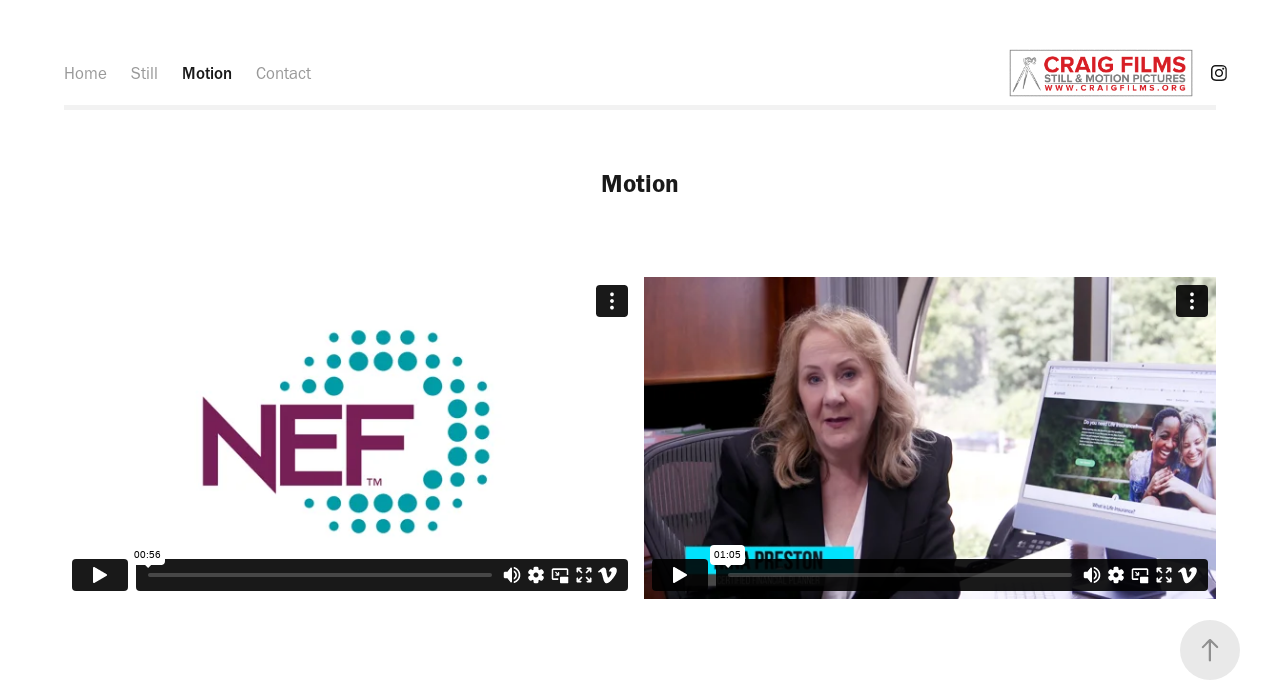

--- FILE ---
content_type: text/html; charset=UTF-8
request_url: https://player.vimeo.com/video/424365372?h=8b28637682&badge=0&autopause=0&player_id=0&app_id=58479
body_size: 6472
content:
<!DOCTYPE html>
<html lang="en">
<head>
  <meta charset="utf-8">
  <meta name="viewport" content="width=device-width,initial-scale=1,user-scalable=yes">
  
  <link rel="canonical" href="https://player.vimeo.com/video/424365372?h=8b28637682">
  <meta name="googlebot" content="noindex,indexifembedded">
  
  
  <title>NEF_final on Vimeo</title>
  <style>
      body, html, .player, .fallback {
          overflow: hidden;
          width: 100%;
          height: 100%;
          margin: 0;
          padding: 0;
      }
      .fallback {
          
              background-color: transparent;
          
      }
      .player.loading { opacity: 0; }
      .fallback iframe {
          position: fixed;
          left: 0;
          top: 0;
          width: 100%;
          height: 100%;
      }
  </style>
  <link rel="modulepreload" href="https://f.vimeocdn.com/p/4.46.25/js/player.module.js" crossorigin="anonymous">
  <link rel="modulepreload" href="https://f.vimeocdn.com/p/4.46.25/js/vendor.module.js" crossorigin="anonymous">
  <link rel="preload" href="https://f.vimeocdn.com/p/4.46.25/css/player.css" as="style">
</head>

<body>


<div class="vp-placeholder">
    <style>
        .vp-placeholder,
        .vp-placeholder-thumb,
        .vp-placeholder-thumb::before,
        .vp-placeholder-thumb::after {
            position: absolute;
            top: 0;
            bottom: 0;
            left: 0;
            right: 0;
        }
        .vp-placeholder {
            visibility: hidden;
            width: 100%;
            max-height: 100%;
            height: calc(1080 / 1920 * 100vw);
            max-width: calc(1920 / 1080 * 100vh);
            margin: auto;
        }
        .vp-placeholder-carousel {
            display: none;
            background-color: #000;
            position: absolute;
            left: 0;
            right: 0;
            bottom: -60px;
            height: 60px;
        }
    </style>

    

    
        <style>
            .vp-placeholder-thumb {
                overflow: hidden;
                width: 100%;
                max-height: 100%;
                margin: auto;
            }
            .vp-placeholder-thumb::before,
            .vp-placeholder-thumb::after {
                content: "";
                display: block;
                filter: blur(7px);
                margin: 0;
                background: url(https://i.vimeocdn.com/video/902568385-6c66d9790f344b74b95cafccdecd8764534829f38572f794353253fc033358f4-d?mw=80&q=85) 50% 50% / contain no-repeat;
            }
            .vp-placeholder-thumb::before {
                 
                margin: -30px;
            }
        </style>
    

    <div class="vp-placeholder-thumb"></div>
    <div class="vp-placeholder-carousel"></div>
    <script>function placeholderInit(t,h,d,s,n,o){var i=t.querySelector(".vp-placeholder"),v=t.querySelector(".vp-placeholder-thumb");if(h){var p=function(){try{return window.self!==window.top}catch(a){return!0}}(),w=200,y=415,r=60;if(!p&&window.innerWidth>=w&&window.innerWidth<y){i.style.bottom=r+"px",i.style.maxHeight="calc(100vh - "+r+"px)",i.style.maxWidth="calc("+n+" / "+o+" * (100vh - "+r+"px))";var f=t.querySelector(".vp-placeholder-carousel");f.style.display="block"}}if(d){var e=new Image;e.onload=function(){var a=n/o,c=e.width/e.height;if(c<=.95*a||c>=1.05*a){var l=i.getBoundingClientRect(),g=l.right-l.left,b=l.bottom-l.top,m=window.innerWidth/g*100,x=window.innerHeight/b*100;v.style.height="calc("+e.height+" / "+e.width+" * "+m+"vw)",v.style.maxWidth="calc("+e.width+" / "+e.height+" * "+x+"vh)"}i.style.visibility="visible"},e.src=s}else i.style.visibility="visible"}
</script>
    <script>placeholderInit(document,  false ,  true , "https://i.vimeocdn.com/video/902568385-6c66d9790f344b74b95cafccdecd8764534829f38572f794353253fc033358f4-d?mw=80\u0026q=85",  1920 ,  1080 );</script>
</div>

<div id="player" class="player"></div>
<script>window.playerConfig = {"cdn_url":"https://f.vimeocdn.com","vimeo_api_url":"api.vimeo.com","request":{"files":{"dash":{"cdns":{"akfire_interconnect_quic":{"avc_url":"https://vod-adaptive-ak.vimeocdn.com/exp=1769228426~acl=%2Fa1abb164-37e3-4c8d-9cb5-c2f1bba50d83%2Fpsid%3D8d78cdd05bed7025e3db63d4f56a0eef2ccf2116583de464f849f0cf49b68900%2F%2A~hmac=53a9477d62070aa0aa3a14eec253242d6709bb6ff71eeb312a1209d78f0137ec/a1abb164-37e3-4c8d-9cb5-c2f1bba50d83/psid=8d78cdd05bed7025e3db63d4f56a0eef2ccf2116583de464f849f0cf49b68900/v2/playlist/av/primary/playlist.json?omit=av1-hevc\u0026pathsig=8c953e4f~yrN4DY4f-IpjnL5BK3tdCdSGxZgd5y8ahRCohDD4D0k\u0026r=dXM%3D\u0026rh=sxBtJ","origin":"gcs","url":"https://vod-adaptive-ak.vimeocdn.com/exp=1769228426~acl=%2Fa1abb164-37e3-4c8d-9cb5-c2f1bba50d83%2Fpsid%3D8d78cdd05bed7025e3db63d4f56a0eef2ccf2116583de464f849f0cf49b68900%2F%2A~hmac=53a9477d62070aa0aa3a14eec253242d6709bb6ff71eeb312a1209d78f0137ec/a1abb164-37e3-4c8d-9cb5-c2f1bba50d83/psid=8d78cdd05bed7025e3db63d4f56a0eef2ccf2116583de464f849f0cf49b68900/v2/playlist/av/primary/playlist.json?pathsig=8c953e4f~yrN4DY4f-IpjnL5BK3tdCdSGxZgd5y8ahRCohDD4D0k\u0026r=dXM%3D\u0026rh=sxBtJ"},"fastly_skyfire":{"avc_url":"https://skyfire.vimeocdn.com/1769228426-0x03a64989bc9cb32d453c482e140e34dba5b07af7/a1abb164-37e3-4c8d-9cb5-c2f1bba50d83/psid=8d78cdd05bed7025e3db63d4f56a0eef2ccf2116583de464f849f0cf49b68900/v2/playlist/av/primary/playlist.json?omit=av1-hevc\u0026pathsig=8c953e4f~yrN4DY4f-IpjnL5BK3tdCdSGxZgd5y8ahRCohDD4D0k\u0026r=dXM%3D\u0026rh=sxBtJ","origin":"gcs","url":"https://skyfire.vimeocdn.com/1769228426-0x03a64989bc9cb32d453c482e140e34dba5b07af7/a1abb164-37e3-4c8d-9cb5-c2f1bba50d83/psid=8d78cdd05bed7025e3db63d4f56a0eef2ccf2116583de464f849f0cf49b68900/v2/playlist/av/primary/playlist.json?pathsig=8c953e4f~yrN4DY4f-IpjnL5BK3tdCdSGxZgd5y8ahRCohDD4D0k\u0026r=dXM%3D\u0026rh=sxBtJ"}},"default_cdn":"akfire_interconnect_quic","separate_av":true,"streams":[{"profile":"169","id":"d3213454-38cf-46a3-9e44-84a36bdbb895","fps":59.95,"quality":"1080p"},{"profile":"165","id":"f48dc229-823d-4e26-8b34-271ae8b08283","fps":29.98,"quality":"540p"},{"profile":"139","id":"576695a1-8b6b-4c19-ad6c-4ee29b266ca6","fps":29.98,"quality":"240p"},{"profile":"174","id":"70c3b3aa-ac12-4669-beb1-bdce5dd773fc","fps":59.95,"quality":"720p"},{"profile":"164","id":"90678f65-52e0-4857-84c5-7d46ece537c7","fps":29.98,"quality":"360p"}],"streams_avc":[{"profile":"174","id":"70c3b3aa-ac12-4669-beb1-bdce5dd773fc","fps":59.95,"quality":"720p"},{"profile":"164","id":"90678f65-52e0-4857-84c5-7d46ece537c7","fps":29.98,"quality":"360p"},{"profile":"169","id":"d3213454-38cf-46a3-9e44-84a36bdbb895","fps":59.95,"quality":"1080p"},{"profile":"165","id":"f48dc229-823d-4e26-8b34-271ae8b08283","fps":29.98,"quality":"540p"},{"profile":"139","id":"576695a1-8b6b-4c19-ad6c-4ee29b266ca6","fps":29.98,"quality":"240p"}]},"hls":{"cdns":{"akfire_interconnect_quic":{"avc_url":"https://vod-adaptive-ak.vimeocdn.com/exp=1769228426~acl=%2Fa1abb164-37e3-4c8d-9cb5-c2f1bba50d83%2Fpsid%3D8d78cdd05bed7025e3db63d4f56a0eef2ccf2116583de464f849f0cf49b68900%2F%2A~hmac=53a9477d62070aa0aa3a14eec253242d6709bb6ff71eeb312a1209d78f0137ec/a1abb164-37e3-4c8d-9cb5-c2f1bba50d83/psid=8d78cdd05bed7025e3db63d4f56a0eef2ccf2116583de464f849f0cf49b68900/v2/playlist/av/primary/playlist.m3u8?omit=av1-hevc-opus\u0026pathsig=8c953e4f~UDNw1lsNd9omlPI560qbdK4Qd1vNGFoRKy6B7GB_a5s\u0026r=dXM%3D\u0026rh=sxBtJ\u0026sf=fmp4","origin":"gcs","url":"https://vod-adaptive-ak.vimeocdn.com/exp=1769228426~acl=%2Fa1abb164-37e3-4c8d-9cb5-c2f1bba50d83%2Fpsid%3D8d78cdd05bed7025e3db63d4f56a0eef2ccf2116583de464f849f0cf49b68900%2F%2A~hmac=53a9477d62070aa0aa3a14eec253242d6709bb6ff71eeb312a1209d78f0137ec/a1abb164-37e3-4c8d-9cb5-c2f1bba50d83/psid=8d78cdd05bed7025e3db63d4f56a0eef2ccf2116583de464f849f0cf49b68900/v2/playlist/av/primary/playlist.m3u8?omit=opus\u0026pathsig=8c953e4f~UDNw1lsNd9omlPI560qbdK4Qd1vNGFoRKy6B7GB_a5s\u0026r=dXM%3D\u0026rh=sxBtJ\u0026sf=fmp4"},"fastly_skyfire":{"avc_url":"https://skyfire.vimeocdn.com/1769228426-0x03a64989bc9cb32d453c482e140e34dba5b07af7/a1abb164-37e3-4c8d-9cb5-c2f1bba50d83/psid=8d78cdd05bed7025e3db63d4f56a0eef2ccf2116583de464f849f0cf49b68900/v2/playlist/av/primary/playlist.m3u8?omit=av1-hevc-opus\u0026pathsig=8c953e4f~UDNw1lsNd9omlPI560qbdK4Qd1vNGFoRKy6B7GB_a5s\u0026r=dXM%3D\u0026rh=sxBtJ\u0026sf=fmp4","origin":"gcs","url":"https://skyfire.vimeocdn.com/1769228426-0x03a64989bc9cb32d453c482e140e34dba5b07af7/a1abb164-37e3-4c8d-9cb5-c2f1bba50d83/psid=8d78cdd05bed7025e3db63d4f56a0eef2ccf2116583de464f849f0cf49b68900/v2/playlist/av/primary/playlist.m3u8?omit=opus\u0026pathsig=8c953e4f~UDNw1lsNd9omlPI560qbdK4Qd1vNGFoRKy6B7GB_a5s\u0026r=dXM%3D\u0026rh=sxBtJ\u0026sf=fmp4"}},"default_cdn":"akfire_interconnect_quic","separate_av":true}},"file_codecs":{"av1":[],"avc":["70c3b3aa-ac12-4669-beb1-bdce5dd773fc","90678f65-52e0-4857-84c5-7d46ece537c7","d3213454-38cf-46a3-9e44-84a36bdbb895","f48dc229-823d-4e26-8b34-271ae8b08283","576695a1-8b6b-4c19-ad6c-4ee29b266ca6"],"hevc":{"dvh1":[],"hdr":[],"sdr":[]}},"lang":"en","referrer":"https://craigfilms.org/motion","cookie_domain":".vimeo.com","signature":"728ee2f0b5b0e00732bfa13081db99db","timestamp":1769224826,"expires":3600,"thumb_preview":{"url":"https://videoapi-sprites.vimeocdn.com/video-sprites/image/ff8203cd-4aef-4425-b73a-4149b2e5771d.0.jpeg?ClientID=sulu\u0026Expires=1769228426\u0026Signature=9f8c81b1805054cd2c6cd60212e2611037d773cb","height":2880,"width":4260,"frame_height":240,"frame_width":426,"columns":10,"frames":120},"currency":"USD","session":"2db9fd9bed16a7c51a9da9ab9e92e061331a2b771769224826","cookie":{"volume":1,"quality":null,"hd":0,"captions":null,"transcript":null,"captions_styles":{"color":null,"fontSize":null,"fontFamily":null,"fontOpacity":null,"bgOpacity":null,"windowColor":null,"windowOpacity":null,"bgColor":null,"edgeStyle":null},"audio_language":null,"audio_kind":null,"qoe_survey_vote":0},"build":{"backend":"31e9776","js":"4.46.25"},"urls":{"js":"https://f.vimeocdn.com/p/4.46.25/js/player.js","js_base":"https://f.vimeocdn.com/p/4.46.25/js","js_module":"https://f.vimeocdn.com/p/4.46.25/js/player.module.js","js_vendor_module":"https://f.vimeocdn.com/p/4.46.25/js/vendor.module.js","locales_js":{"de-DE":"https://f.vimeocdn.com/p/4.46.25/js/player.de-DE.js","en":"https://f.vimeocdn.com/p/4.46.25/js/player.js","es":"https://f.vimeocdn.com/p/4.46.25/js/player.es.js","fr-FR":"https://f.vimeocdn.com/p/4.46.25/js/player.fr-FR.js","ja-JP":"https://f.vimeocdn.com/p/4.46.25/js/player.ja-JP.js","ko-KR":"https://f.vimeocdn.com/p/4.46.25/js/player.ko-KR.js","pt-BR":"https://f.vimeocdn.com/p/4.46.25/js/player.pt-BR.js","zh-CN":"https://f.vimeocdn.com/p/4.46.25/js/player.zh-CN.js"},"ambisonics_js":"https://f.vimeocdn.com/p/external/ambisonics.min.js","barebone_js":"https://f.vimeocdn.com/p/4.46.25/js/barebone.js","chromeless_js":"https://f.vimeocdn.com/p/4.46.25/js/chromeless.js","three_js":"https://f.vimeocdn.com/p/external/three.rvimeo.min.js","vuid_js":"https://f.vimeocdn.com/js_opt/modules/utils/vuid.min.js","hive_sdk":"https://f.vimeocdn.com/p/external/hive-sdk.js","hive_interceptor":"https://f.vimeocdn.com/p/external/hive-interceptor.js","proxy":"https://player.vimeo.com/static/proxy.html","css":"https://f.vimeocdn.com/p/4.46.25/css/player.css","chromeless_css":"https://f.vimeocdn.com/p/4.46.25/css/chromeless.css","fresnel":"https://arclight.vimeo.com/add/player-stats","player_telemetry_url":"https://arclight.vimeo.com/player-events","telemetry_base":"https://lensflare.vimeo.com"},"flags":{"plays":1,"dnt":0,"autohide_controls":0,"preload_video":"metadata_on_hover","qoe_survey_forced":0,"ai_widget":0,"ecdn_delta_updates":0,"disable_mms":0,"check_clip_skipping_forward":0},"country":"US","client":{"ip":"3.22.175.223"},"ab_tests":{"cross_origin_texttracks":{"group":"variant","track":false,"data":null}},"atid":"3312945244.1769224826","ai_widget_signature":"8a48f47e02b9ca65fccdbf81d6cd737cc6c420a42f0447766a9d0e2e2a29bfa4_1769228426","config_refresh_url":"https://player.vimeo.com/video/424365372/config/request?atid=3312945244.1769224826\u0026expires=3600\u0026referrer=https%3A%2F%2Fcraigfilms.org%2Fmotion\u0026session=2db9fd9bed16a7c51a9da9ab9e92e061331a2b771769224826\u0026signature=728ee2f0b5b0e00732bfa13081db99db\u0026time=1769224826\u0026v=1"},"player_url":"player.vimeo.com","video":{"id":424365372,"title":"NEF_final","width":1920,"height":1080,"duration":56,"url":"","share_url":"https://vimeo.com/424365372/8b28637682","embed_code":"\u003ciframe title=\"vimeo-player\" src=\"https://player.vimeo.com/video/424365372?h=8b28637682\" width=\"640\" height=\"360\" frameborder=\"0\" referrerpolicy=\"strict-origin-when-cross-origin\" allow=\"autoplay; fullscreen; picture-in-picture; clipboard-write; encrypted-media; web-share\"   allowfullscreen\u003e\u003c/iframe\u003e","default_to_hd":0,"privacy":"unlisted","embed_permission":"whitelist","thumbnail_url":"https://i.vimeocdn.com/video/902568385-6c66d9790f344b74b95cafccdecd8764534829f38572f794353253fc033358f4-d","owner":{"id":6928054,"name":"Craig Films","img":"https://i.vimeocdn.com/portrait/18507568_60x60?sig=09db1ea76e1593beafe0a82a3441d6c9a1e1bd80a1f9225ecdc06df4f08bb613\u0026v=1\u0026region=us","img_2x":"https://i.vimeocdn.com/portrait/18507568_60x60?sig=09db1ea76e1593beafe0a82a3441d6c9a1e1bd80a1f9225ecdc06df4f08bb613\u0026v=1\u0026region=us","url":"https://vimeo.com/craigfilmsofficial","account_type":"plus"},"spatial":0,"live_event":null,"version":{"current":null,"available":[{"id":129444150,"file_id":1841624206,"is_current":true},{"id":129438850,"file_id":1841588640,"is_current":false},{"id":128797483,"file_id":1837085639,"is_current":false},{"id":128796951,"file_id":1837081972,"is_current":false}]},"unlisted_hash":"8b28637682","rating":{"id":3},"fps":59.95,"bypass_token":"eyJ0eXAiOiJKV1QiLCJhbGciOiJIUzI1NiJ9.eyJjbGlwX2lkIjo0MjQzNjUzNzIsImV4cCI6MTc2OTIyODQ2MH0.7Dlaf2QCz7JPSQElQdkaW1VHJLl3vp-Bh8jOnrwDy-k","channel_layout":"stereo","ai":0,"locale":""},"user":{"id":0,"team_id":0,"team_origin_user_id":0,"account_type":"none","liked":0,"watch_later":0,"owner":0,"mod":0,"logged_in":0,"private_mode_enabled":0,"vimeo_api_client_token":"eyJhbGciOiJIUzI1NiIsInR5cCI6IkpXVCJ9.eyJzZXNzaW9uX2lkIjoiMmRiOWZkOWJlZDE2YTdjNTFhOWRhOWFiOWU5MmUwNjEzMzFhMmI3NzE3NjkyMjQ4MjYiLCJleHAiOjE3NjkyMjg0MjYsImFwcF9pZCI6MTE4MzU5LCJzY29wZXMiOiJwdWJsaWMgc3RhdHMifQ.Ma5Zy18HVnqYiJN7rwY8w3b2nZ0qKzEQquFyb_DnrEQ"},"view":1,"vimeo_url":"vimeo.com","embed":{"audio_track":"","autoplay":0,"autopause":0,"dnt":0,"editor":0,"keyboard":1,"log_plays":1,"loop":0,"muted":0,"on_site":0,"texttrack":"","transparent":1,"outro":"videos","playsinline":1,"quality":null,"player_id":"0","api":null,"app_id":"58479","color":"00adef","color_one":"000000","color_two":"00adef","color_three":"ffffff","color_four":"000000","context":"embed.main","settings":{"auto_pip":1,"badge":0,"byline":0,"collections":0,"color":0,"force_color_one":0,"force_color_two":0,"force_color_three":0,"force_color_four":0,"embed":1,"fullscreen":1,"like":1,"logo":1,"playbar":1,"portrait":0,"pip":1,"share":0,"spatial_compass":0,"spatial_label":0,"speed":1,"title":0,"volume":1,"watch_later":1,"watch_full_video":1,"controls":1,"airplay":1,"audio_tracks":1,"chapters":1,"chromecast":1,"cc":1,"transcript":1,"quality":1,"play_button_position":0,"ask_ai":0,"skipping_forward":1,"debug_payload_collection_policy":"default"},"create_interactive":{"has_create_interactive":false,"viddata_url":""},"min_quality":null,"max_quality":null,"initial_quality":null,"prefer_mms":1}}</script>
<script>const fullscreenSupported="exitFullscreen"in document||"webkitExitFullscreen"in document||"webkitCancelFullScreen"in document||"mozCancelFullScreen"in document||"msExitFullscreen"in document||"webkitEnterFullScreen"in document.createElement("video");var isIE=checkIE(window.navigator.userAgent),incompatibleBrowser=!fullscreenSupported||isIE;window.noModuleLoading=!1,window.dynamicImportSupported=!1,window.cssLayersSupported=typeof CSSLayerBlockRule<"u",window.isInIFrame=function(){try{return window.self!==window.top}catch(e){return!0}}(),!window.isInIFrame&&/twitter/i.test(navigator.userAgent)&&window.playerConfig.video.url&&(window.location=window.playerConfig.video.url),window.playerConfig.request.lang&&document.documentElement.setAttribute("lang",window.playerConfig.request.lang),window.loadScript=function(e){var n=document.getElementsByTagName("script")[0];n&&n.parentNode?n.parentNode.insertBefore(e,n):document.head.appendChild(e)},window.loadVUID=function(){if(!window.playerConfig.request.flags.dnt&&!window.playerConfig.embed.dnt){window._vuid=[["pid",window.playerConfig.request.session]];var e=document.createElement("script");e.async=!0,e.src=window.playerConfig.request.urls.vuid_js,window.loadScript(e)}},window.loadCSS=function(e,n){var i={cssDone:!1,startTime:new Date().getTime(),link:e.createElement("link")};return i.link.rel="stylesheet",i.link.href=n,e.getElementsByTagName("head")[0].appendChild(i.link),i.link.onload=function(){i.cssDone=!0},i},window.loadLegacyJS=function(e,n){if(incompatibleBrowser){var i=e.querySelector(".vp-placeholder");i&&i.parentNode&&i.parentNode.removeChild(i);let a=`/video/${window.playerConfig.video.id}/fallback`;window.playerConfig.request.referrer&&(a+=`?referrer=${window.playerConfig.request.referrer}`),n.innerHTML=`<div class="fallback"><iframe title="unsupported message" src="${a}" frameborder="0"></iframe></div>`}else{n.className="player loading";var t=window.loadCSS(e,window.playerConfig.request.urls.css),r=e.createElement("script"),o=!1;r.src=window.playerConfig.request.urls.js,window.loadScript(r),r["onreadystatechange"in r?"onreadystatechange":"onload"]=function(){!o&&(!this.readyState||this.readyState==="loaded"||this.readyState==="complete")&&(o=!0,playerObject=new VimeoPlayer(n,window.playerConfig,t.cssDone||{link:t.link,startTime:t.startTime}))},window.loadVUID()}};function checkIE(e){e=e&&e.toLowerCase?e.toLowerCase():"";function n(r){return r=r.toLowerCase(),new RegExp(r).test(e);return browserRegEx}var i=n("msie")?parseFloat(e.replace(/^.*msie (\d+).*$/,"$1")):!1,t=n("trident")?parseFloat(e.replace(/^.*trident\/(\d+)\.(\d+).*$/,"$1.$2"))+4:!1;return i||t}
</script>
<script nomodule>
  window.noModuleLoading = true;
  var playerEl = document.getElementById('player');
  window.loadLegacyJS(document, playerEl);
</script>
<script type="module">try{import("").catch(()=>{})}catch(t){}window.dynamicImportSupported=!0;
</script>
<script type="module">if(!window.dynamicImportSupported||!window.cssLayersSupported){if(!window.noModuleLoading){window.noModuleLoading=!0;var playerEl=document.getElementById("player");window.loadLegacyJS(document,playerEl)}var moduleScriptLoader=document.getElementById("js-module-block");moduleScriptLoader&&moduleScriptLoader.parentElement.removeChild(moduleScriptLoader)}
</script>
<script type="module" id="js-module-block">if(!window.noModuleLoading&&window.dynamicImportSupported&&window.cssLayersSupported){const n=document.getElementById("player"),e=window.loadCSS(document,window.playerConfig.request.urls.css);import(window.playerConfig.request.urls.js_module).then(function(o){new o.VimeoPlayer(n,window.playerConfig,e.cssDone||{link:e.link,startTime:e.startTime}),window.loadVUID()}).catch(function(o){throw/TypeError:[A-z ]+import[A-z ]+module/gi.test(o)&&window.loadLegacyJS(document,n),o})}
</script>

<script type="application/ld+json">{"embedUrl":"https://player.vimeo.com/video/424365372?h=8b28637682","thumbnailUrl":"https://i.vimeocdn.com/video/902568385-6c66d9790f344b74b95cafccdecd8764534829f38572f794353253fc033358f4-d?f=webp","name":"NEF_final","description":"This is \"NEF_final\" by \"Craig Films\" on Vimeo, the home for high quality videos and the people who love them.","duration":"PT56S","uploadDate":"2020-05-30T14:42:07-04:00","@context":"https://schema.org/","@type":"VideoObject"}</script>

</body>
</html>


--- FILE ---
content_type: text/html; charset=UTF-8
request_url: https://player.vimeo.com/video/639802148?h=d6899efa09&title=0&byline=0&portrait=0&speed=0&badge=0&autopause=0&player_id=0&app_id=58479
body_size: 6364
content:
<!DOCTYPE html>
<html lang="en">
<head>
  <meta charset="utf-8">
  <meta name="viewport" content="width=device-width,initial-scale=1,user-scalable=yes">
  
  <link rel="canonical" href="https://player.vimeo.com/video/639802148?h=d6899efa09">
  <meta name="googlebot" content="noindex,indexifembedded">
  
  
  <title>sproutt_final on Vimeo</title>
  <style>
      body, html, .player, .fallback {
          overflow: hidden;
          width: 100%;
          height: 100%;
          margin: 0;
          padding: 0;
      }
      .fallback {
          
              background-color: transparent;
          
      }
      .player.loading { opacity: 0; }
      .fallback iframe {
          position: fixed;
          left: 0;
          top: 0;
          width: 100%;
          height: 100%;
      }
  </style>
  <link rel="modulepreload" href="https://f.vimeocdn.com/p/4.46.25/js/player.module.js" crossorigin="anonymous">
  <link rel="modulepreload" href="https://f.vimeocdn.com/p/4.46.25/js/vendor.module.js" crossorigin="anonymous">
  <link rel="preload" href="https://f.vimeocdn.com/p/4.46.25/css/player.css" as="style">
</head>

<body>


<div class="vp-placeholder">
    <style>
        .vp-placeholder,
        .vp-placeholder-thumb,
        .vp-placeholder-thumb::before,
        .vp-placeholder-thumb::after {
            position: absolute;
            top: 0;
            bottom: 0;
            left: 0;
            right: 0;
        }
        .vp-placeholder {
            visibility: hidden;
            width: 100%;
            max-height: 100%;
            height: calc(1080 / 1920 * 100vw);
            max-width: calc(1920 / 1080 * 100vh);
            margin: auto;
        }
        .vp-placeholder-carousel {
            display: none;
            background-color: #000;
            position: absolute;
            left: 0;
            right: 0;
            bottom: -60px;
            height: 60px;
        }
    </style>

    

    
        <style>
            .vp-placeholder-thumb {
                overflow: hidden;
                width: 100%;
                max-height: 100%;
                margin: auto;
            }
            .vp-placeholder-thumb::before,
            .vp-placeholder-thumb::after {
                content: "";
                display: block;
                filter: blur(7px);
                margin: 0;
                background: url(https://i.vimeocdn.com/video/1286738821-555b382da13a677f9ab05f03c6faac293198c352a344612b6?mw=80&q=85) 50% 50% / contain no-repeat;
            }
            .vp-placeholder-thumb::before {
                 
                margin: -30px;
            }
        </style>
    

    <div class="vp-placeholder-thumb"></div>
    <div class="vp-placeholder-carousel"></div>
    <script>function placeholderInit(t,h,d,s,n,o){var i=t.querySelector(".vp-placeholder"),v=t.querySelector(".vp-placeholder-thumb");if(h){var p=function(){try{return window.self!==window.top}catch(a){return!0}}(),w=200,y=415,r=60;if(!p&&window.innerWidth>=w&&window.innerWidth<y){i.style.bottom=r+"px",i.style.maxHeight="calc(100vh - "+r+"px)",i.style.maxWidth="calc("+n+" / "+o+" * (100vh - "+r+"px))";var f=t.querySelector(".vp-placeholder-carousel");f.style.display="block"}}if(d){var e=new Image;e.onload=function(){var a=n/o,c=e.width/e.height;if(c<=.95*a||c>=1.05*a){var l=i.getBoundingClientRect(),g=l.right-l.left,b=l.bottom-l.top,m=window.innerWidth/g*100,x=window.innerHeight/b*100;v.style.height="calc("+e.height+" / "+e.width+" * "+m+"vw)",v.style.maxWidth="calc("+e.width+" / "+e.height+" * "+x+"vh)"}i.style.visibility="visible"},e.src=s}else i.style.visibility="visible"}
</script>
    <script>placeholderInit(document,  false ,  true , "https://i.vimeocdn.com/video/1286738821-555b382da13a677f9ab05f03c6faac293198c352a344612b6?mw=80\u0026q=85",  1920 ,  1080 );</script>
</div>

<div id="player" class="player"></div>
<script>window.playerConfig = {"cdn_url":"https://f.vimeocdn.com","vimeo_api_url":"api.vimeo.com","request":{"files":{"dash":{"cdns":{"akfire_interconnect_quic":{"avc_url":"https://vod-adaptive-ak.vimeocdn.com/exp=1769228426~acl=%2Fdec51721-90f8-4a29-b720-9cbbf001f77d%2Fpsid%3Ddf350cb914af002dfa7152b4f0136eff4b8be0e9d0e4bd69605619dcc073d854%2F%2A~hmac=43dfe5b26163e43658e57a2db9f980fac02632e64e0c8479403450e09771e0bc/dec51721-90f8-4a29-b720-9cbbf001f77d/psid=df350cb914af002dfa7152b4f0136eff4b8be0e9d0e4bd69605619dcc073d854/v2/playlist/av/primary/prot/cXNyPTE/playlist.json?omit=av1-hevc\u0026pathsig=8c953e4f~b_NYQy-PclLr55xoOJbLfE9rgHrzUo8xBo0YKxQRWAQ\u0026qsr=1\u0026r=dXM%3D\u0026rh=13i9zc","origin":"gcs","url":"https://vod-adaptive-ak.vimeocdn.com/exp=1769228426~acl=%2Fdec51721-90f8-4a29-b720-9cbbf001f77d%2Fpsid%3Ddf350cb914af002dfa7152b4f0136eff4b8be0e9d0e4bd69605619dcc073d854%2F%2A~hmac=43dfe5b26163e43658e57a2db9f980fac02632e64e0c8479403450e09771e0bc/dec51721-90f8-4a29-b720-9cbbf001f77d/psid=df350cb914af002dfa7152b4f0136eff4b8be0e9d0e4bd69605619dcc073d854/v2/playlist/av/primary/prot/cXNyPTE/playlist.json?pathsig=8c953e4f~b_NYQy-PclLr55xoOJbLfE9rgHrzUo8xBo0YKxQRWAQ\u0026qsr=1\u0026r=dXM%3D\u0026rh=13i9zc"},"fastly_skyfire":{"avc_url":"https://skyfire.vimeocdn.com/1769228426-0xec3c01362f7df03c88bfd05c85befb21c4ea68a9/dec51721-90f8-4a29-b720-9cbbf001f77d/psid=df350cb914af002dfa7152b4f0136eff4b8be0e9d0e4bd69605619dcc073d854/v2/playlist/av/primary/prot/cXNyPTE/playlist.json?omit=av1-hevc\u0026pathsig=8c953e4f~b_NYQy-PclLr55xoOJbLfE9rgHrzUo8xBo0YKxQRWAQ\u0026qsr=1\u0026r=dXM%3D\u0026rh=13i9zc","origin":"gcs","url":"https://skyfire.vimeocdn.com/1769228426-0xec3c01362f7df03c88bfd05c85befb21c4ea68a9/dec51721-90f8-4a29-b720-9cbbf001f77d/psid=df350cb914af002dfa7152b4f0136eff4b8be0e9d0e4bd69605619dcc073d854/v2/playlist/av/primary/prot/cXNyPTE/playlist.json?pathsig=8c953e4f~b_NYQy-PclLr55xoOJbLfE9rgHrzUo8xBo0YKxQRWAQ\u0026qsr=1\u0026r=dXM%3D\u0026rh=13i9zc"}},"default_cdn":"akfire_interconnect_quic","separate_av":true,"streams":[{"profile":"165","id":"39a19844-e870-4d0e-b653-b5ed67164299","fps":29.98,"quality":"540p"},{"profile":"169","id":"7e6b4ebb-7655-44df-a4f8-e0ccec541f88","fps":59.95,"quality":"1080p"},{"profile":"174","id":"229e5eda-7259-470e-8213-dc7201fc60d4","fps":59.95,"quality":"720p"},{"profile":"d0b41bac-2bf2-4310-8113-df764d486192","id":"9d8d8e46-6236-426f-94bb-6adbbd08c8d2","fps":29.98,"quality":"240p"},{"profile":"164","id":"47d54c33-c588-4b6d-961c-297f28ecca7a","fps":29.98,"quality":"360p"}],"streams_avc":[{"profile":"d0b41bac-2bf2-4310-8113-df764d486192","id":"9d8d8e46-6236-426f-94bb-6adbbd08c8d2","fps":29.98,"quality":"240p"},{"profile":"164","id":"47d54c33-c588-4b6d-961c-297f28ecca7a","fps":29.98,"quality":"360p"},{"profile":"165","id":"39a19844-e870-4d0e-b653-b5ed67164299","fps":29.98,"quality":"540p"},{"profile":"169","id":"7e6b4ebb-7655-44df-a4f8-e0ccec541f88","fps":59.95,"quality":"1080p"},{"profile":"174","id":"229e5eda-7259-470e-8213-dc7201fc60d4","fps":59.95,"quality":"720p"}]},"hls":{"cdns":{"akfire_interconnect_quic":{"avc_url":"https://vod-adaptive-ak.vimeocdn.com/exp=1769228426~acl=%2Fdec51721-90f8-4a29-b720-9cbbf001f77d%2Fpsid%3Ddf350cb914af002dfa7152b4f0136eff4b8be0e9d0e4bd69605619dcc073d854%2F%2A~hmac=43dfe5b26163e43658e57a2db9f980fac02632e64e0c8479403450e09771e0bc/dec51721-90f8-4a29-b720-9cbbf001f77d/psid=df350cb914af002dfa7152b4f0136eff4b8be0e9d0e4bd69605619dcc073d854/v2/playlist/av/primary/prot/cXNyPTE/playlist.m3u8?omit=av1-hevc-opus\u0026pathsig=8c953e4f~UARiE8YHW1Qy48LCYRj0Zegu8cqk0Svt9X5BcB5lFzE\u0026qsr=1\u0026r=dXM%3D\u0026rh=13i9zc\u0026sf=fmp4","origin":"gcs","url":"https://vod-adaptive-ak.vimeocdn.com/exp=1769228426~acl=%2Fdec51721-90f8-4a29-b720-9cbbf001f77d%2Fpsid%3Ddf350cb914af002dfa7152b4f0136eff4b8be0e9d0e4bd69605619dcc073d854%2F%2A~hmac=43dfe5b26163e43658e57a2db9f980fac02632e64e0c8479403450e09771e0bc/dec51721-90f8-4a29-b720-9cbbf001f77d/psid=df350cb914af002dfa7152b4f0136eff4b8be0e9d0e4bd69605619dcc073d854/v2/playlist/av/primary/prot/cXNyPTE/playlist.m3u8?omit=opus\u0026pathsig=8c953e4f~UARiE8YHW1Qy48LCYRj0Zegu8cqk0Svt9X5BcB5lFzE\u0026qsr=1\u0026r=dXM%3D\u0026rh=13i9zc\u0026sf=fmp4"},"fastly_skyfire":{"avc_url":"https://skyfire.vimeocdn.com/1769228426-0xec3c01362f7df03c88bfd05c85befb21c4ea68a9/dec51721-90f8-4a29-b720-9cbbf001f77d/psid=df350cb914af002dfa7152b4f0136eff4b8be0e9d0e4bd69605619dcc073d854/v2/playlist/av/primary/prot/cXNyPTE/playlist.m3u8?omit=av1-hevc-opus\u0026pathsig=8c953e4f~UARiE8YHW1Qy48LCYRj0Zegu8cqk0Svt9X5BcB5lFzE\u0026qsr=1\u0026r=dXM%3D\u0026rh=13i9zc\u0026sf=fmp4","origin":"gcs","url":"https://skyfire.vimeocdn.com/1769228426-0xec3c01362f7df03c88bfd05c85befb21c4ea68a9/dec51721-90f8-4a29-b720-9cbbf001f77d/psid=df350cb914af002dfa7152b4f0136eff4b8be0e9d0e4bd69605619dcc073d854/v2/playlist/av/primary/prot/cXNyPTE/playlist.m3u8?omit=opus\u0026pathsig=8c953e4f~UARiE8YHW1Qy48LCYRj0Zegu8cqk0Svt9X5BcB5lFzE\u0026qsr=1\u0026r=dXM%3D\u0026rh=13i9zc\u0026sf=fmp4"}},"default_cdn":"akfire_interconnect_quic","separate_av":true}},"file_codecs":{"av1":[],"avc":["9d8d8e46-6236-426f-94bb-6adbbd08c8d2","47d54c33-c588-4b6d-961c-297f28ecca7a","39a19844-e870-4d0e-b653-b5ed67164299","7e6b4ebb-7655-44df-a4f8-e0ccec541f88","229e5eda-7259-470e-8213-dc7201fc60d4"],"hevc":{"dvh1":[],"hdr":[],"sdr":[]}},"lang":"en","referrer":"https://craigfilms.org/motion","cookie_domain":".vimeo.com","signature":"3a19b4ec6b0ceafd89c55fa49b4971d7","timestamp":1769224826,"expires":3600,"thumb_preview":{"url":"https://videoapi-sprites.vimeocdn.com/video-sprites/image/80a9cd85-36b2-4a18-8a0d-7d70e1561a09.0.jpeg?ClientID=sulu\u0026Expires=1769228426\u0026Signature=e92df7f93630bf9f340585a8524ad75433a9ec08","height":2640,"width":4686,"frame_height":240,"frame_width":426,"columns":11,"frames":120},"currency":"USD","session":"3254a4a420ed58fe5e34be9bfc314078dc66d6e91769224826","cookie":{"volume":1,"quality":null,"hd":0,"captions":null,"transcript":null,"captions_styles":{"color":null,"fontSize":null,"fontFamily":null,"fontOpacity":null,"bgOpacity":null,"windowColor":null,"windowOpacity":null,"bgColor":null,"edgeStyle":null},"audio_language":null,"audio_kind":null,"qoe_survey_vote":0},"build":{"backend":"31e9776","js":"4.46.25"},"urls":{"js":"https://f.vimeocdn.com/p/4.46.25/js/player.js","js_base":"https://f.vimeocdn.com/p/4.46.25/js","js_module":"https://f.vimeocdn.com/p/4.46.25/js/player.module.js","js_vendor_module":"https://f.vimeocdn.com/p/4.46.25/js/vendor.module.js","locales_js":{"de-DE":"https://f.vimeocdn.com/p/4.46.25/js/player.de-DE.js","en":"https://f.vimeocdn.com/p/4.46.25/js/player.js","es":"https://f.vimeocdn.com/p/4.46.25/js/player.es.js","fr-FR":"https://f.vimeocdn.com/p/4.46.25/js/player.fr-FR.js","ja-JP":"https://f.vimeocdn.com/p/4.46.25/js/player.ja-JP.js","ko-KR":"https://f.vimeocdn.com/p/4.46.25/js/player.ko-KR.js","pt-BR":"https://f.vimeocdn.com/p/4.46.25/js/player.pt-BR.js","zh-CN":"https://f.vimeocdn.com/p/4.46.25/js/player.zh-CN.js"},"ambisonics_js":"https://f.vimeocdn.com/p/external/ambisonics.min.js","barebone_js":"https://f.vimeocdn.com/p/4.46.25/js/barebone.js","chromeless_js":"https://f.vimeocdn.com/p/4.46.25/js/chromeless.js","three_js":"https://f.vimeocdn.com/p/external/three.rvimeo.min.js","vuid_js":"https://f.vimeocdn.com/js_opt/modules/utils/vuid.min.js","hive_sdk":"https://f.vimeocdn.com/p/external/hive-sdk.js","hive_interceptor":"https://f.vimeocdn.com/p/external/hive-interceptor.js","proxy":"https://player.vimeo.com/static/proxy.html","css":"https://f.vimeocdn.com/p/4.46.25/css/player.css","chromeless_css":"https://f.vimeocdn.com/p/4.46.25/css/chromeless.css","fresnel":"https://arclight.vimeo.com/add/player-stats","player_telemetry_url":"https://arclight.vimeo.com/player-events","telemetry_base":"https://lensflare.vimeo.com"},"flags":{"plays":1,"dnt":0,"autohide_controls":0,"preload_video":"metadata_on_hover","qoe_survey_forced":0,"ai_widget":0,"ecdn_delta_updates":0,"disable_mms":0,"check_clip_skipping_forward":0},"country":"US","client":{"ip":"3.22.175.223"},"ab_tests":{"cross_origin_texttracks":{"group":"variant","track":false,"data":null}},"atid":"2636809888.1769224826","ai_widget_signature":"3e9d03f33134b67a580d80d97ef32d6440b6c7b32608535188ce0087f05799d2_1769228426","config_refresh_url":"https://player.vimeo.com/video/639802148/config/request?atid=2636809888.1769224826\u0026expires=3600\u0026referrer=https%3A%2F%2Fcraigfilms.org%2Fmotion\u0026session=3254a4a420ed58fe5e34be9bfc314078dc66d6e91769224826\u0026signature=3a19b4ec6b0ceafd89c55fa49b4971d7\u0026time=1769224826\u0026v=1"},"player_url":"player.vimeo.com","video":{"id":639802148,"title":"sproutt_final","width":1920,"height":1080,"duration":65,"url":"","share_url":"https://vimeo.com/639802148/d6899efa09","embed_code":"\u003ciframe title=\"vimeo-player\" src=\"https://player.vimeo.com/video/639802148?h=d6899efa09\" width=\"640\" height=\"360\" frameborder=\"0\" referrerpolicy=\"strict-origin-when-cross-origin\" allow=\"autoplay; fullscreen; picture-in-picture; clipboard-write; encrypted-media; web-share\"   allowfullscreen\u003e\u003c/iframe\u003e","default_to_hd":0,"privacy":"unlisted","embed_permission":"whitelist","thumbnail_url":"https://i.vimeocdn.com/video/1286738821-555b382da13a677f9ab05f03c6faac293198c352a344612b6","owner":{"id":6928054,"name":"Craig Films","img":"https://i.vimeocdn.com/portrait/18507568_60x60?sig=09db1ea76e1593beafe0a82a3441d6c9a1e1bd80a1f9225ecdc06df4f08bb613\u0026v=1\u0026region=us","img_2x":"https://i.vimeocdn.com/portrait/18507568_60x60?sig=09db1ea76e1593beafe0a82a3441d6c9a1e1bd80a1f9225ecdc06df4f08bb613\u0026v=1\u0026region=us","url":"https://vimeo.com/craigfilmsofficial","account_type":"plus"},"spatial":0,"live_event":null,"version":{"current":null,"available":[{"id":324498166,"file_id":2932423257,"is_current":true}]},"unlisted_hash":"d6899efa09","rating":{"id":3},"fps":29.98,"bypass_token":"eyJ0eXAiOiJKV1QiLCJhbGciOiJIUzI1NiJ9.eyJjbGlwX2lkIjo2Mzk4MDIxNDgsImV4cCI6MTc2OTIyODQ2MH0.KAAvBix0ihU5wp-Waynx6bKuUWw_Tk-BXBBznIq5rDM","channel_layout":"stereo","ai":0,"locale":""},"user":{"id":0,"team_id":0,"team_origin_user_id":0,"account_type":"none","liked":0,"watch_later":0,"owner":0,"mod":0,"logged_in":0,"private_mode_enabled":0,"vimeo_api_client_token":"eyJhbGciOiJIUzI1NiIsInR5cCI6IkpXVCJ9.eyJzZXNzaW9uX2lkIjoiMzI1NGE0YTQyMGVkNThmZTVlMzRiZTliZmMzMTQwNzhkYzY2ZDZlOTE3NjkyMjQ4MjYiLCJleHAiOjE3NjkyMjg0MjYsImFwcF9pZCI6MTE4MzU5LCJzY29wZXMiOiJwdWJsaWMgc3RhdHMifQ.3o7pV4QW4v-PRgZjQ_QrYakeyzihV0Q38NJbKDaOkk4"},"view":1,"vimeo_url":"vimeo.com","embed":{"audio_track":"","autoplay":0,"autopause":0,"dnt":0,"editor":0,"keyboard":1,"log_plays":1,"loop":0,"muted":0,"on_site":0,"texttrack":"","transparent":1,"outro":"videos","playsinline":1,"quality":null,"player_id":"0","api":null,"app_id":"58479","color":"00adef","color_one":"000000","color_two":"00adef","color_three":"ffffff","color_four":"000000","context":"embed.main","settings":{"auto_pip":1,"badge":0,"byline":0,"collections":0,"color":0,"force_color_one":0,"force_color_two":0,"force_color_three":0,"force_color_four":0,"embed":1,"fullscreen":1,"like":1,"logo":1,"playbar":1,"portrait":0,"pip":1,"share":0,"spatial_compass":0,"spatial_label":0,"speed":0,"title":0,"volume":1,"watch_later":1,"watch_full_video":1,"controls":1,"airplay":1,"audio_tracks":1,"chapters":1,"chromecast":1,"cc":1,"transcript":1,"quality":1,"play_button_position":0,"ask_ai":0,"skipping_forward":1,"debug_payload_collection_policy":"default"},"create_interactive":{"has_create_interactive":false,"viddata_url":""},"min_quality":null,"max_quality":null,"initial_quality":null,"prefer_mms":1}}</script>
<script>const fullscreenSupported="exitFullscreen"in document||"webkitExitFullscreen"in document||"webkitCancelFullScreen"in document||"mozCancelFullScreen"in document||"msExitFullscreen"in document||"webkitEnterFullScreen"in document.createElement("video");var isIE=checkIE(window.navigator.userAgent),incompatibleBrowser=!fullscreenSupported||isIE;window.noModuleLoading=!1,window.dynamicImportSupported=!1,window.cssLayersSupported=typeof CSSLayerBlockRule<"u",window.isInIFrame=function(){try{return window.self!==window.top}catch(e){return!0}}(),!window.isInIFrame&&/twitter/i.test(navigator.userAgent)&&window.playerConfig.video.url&&(window.location=window.playerConfig.video.url),window.playerConfig.request.lang&&document.documentElement.setAttribute("lang",window.playerConfig.request.lang),window.loadScript=function(e){var n=document.getElementsByTagName("script")[0];n&&n.parentNode?n.parentNode.insertBefore(e,n):document.head.appendChild(e)},window.loadVUID=function(){if(!window.playerConfig.request.flags.dnt&&!window.playerConfig.embed.dnt){window._vuid=[["pid",window.playerConfig.request.session]];var e=document.createElement("script");e.async=!0,e.src=window.playerConfig.request.urls.vuid_js,window.loadScript(e)}},window.loadCSS=function(e,n){var i={cssDone:!1,startTime:new Date().getTime(),link:e.createElement("link")};return i.link.rel="stylesheet",i.link.href=n,e.getElementsByTagName("head")[0].appendChild(i.link),i.link.onload=function(){i.cssDone=!0},i},window.loadLegacyJS=function(e,n){if(incompatibleBrowser){var i=e.querySelector(".vp-placeholder");i&&i.parentNode&&i.parentNode.removeChild(i);let a=`/video/${window.playerConfig.video.id}/fallback`;window.playerConfig.request.referrer&&(a+=`?referrer=${window.playerConfig.request.referrer}`),n.innerHTML=`<div class="fallback"><iframe title="unsupported message" src="${a}" frameborder="0"></iframe></div>`}else{n.className="player loading";var t=window.loadCSS(e,window.playerConfig.request.urls.css),r=e.createElement("script"),o=!1;r.src=window.playerConfig.request.urls.js,window.loadScript(r),r["onreadystatechange"in r?"onreadystatechange":"onload"]=function(){!o&&(!this.readyState||this.readyState==="loaded"||this.readyState==="complete")&&(o=!0,playerObject=new VimeoPlayer(n,window.playerConfig,t.cssDone||{link:t.link,startTime:t.startTime}))},window.loadVUID()}};function checkIE(e){e=e&&e.toLowerCase?e.toLowerCase():"";function n(r){return r=r.toLowerCase(),new RegExp(r).test(e);return browserRegEx}var i=n("msie")?parseFloat(e.replace(/^.*msie (\d+).*$/,"$1")):!1,t=n("trident")?parseFloat(e.replace(/^.*trident\/(\d+)\.(\d+).*$/,"$1.$2"))+4:!1;return i||t}
</script>
<script nomodule>
  window.noModuleLoading = true;
  var playerEl = document.getElementById('player');
  window.loadLegacyJS(document, playerEl);
</script>
<script type="module">try{import("").catch(()=>{})}catch(t){}window.dynamicImportSupported=!0;
</script>
<script type="module">if(!window.dynamicImportSupported||!window.cssLayersSupported){if(!window.noModuleLoading){window.noModuleLoading=!0;var playerEl=document.getElementById("player");window.loadLegacyJS(document,playerEl)}var moduleScriptLoader=document.getElementById("js-module-block");moduleScriptLoader&&moduleScriptLoader.parentElement.removeChild(moduleScriptLoader)}
</script>
<script type="module" id="js-module-block">if(!window.noModuleLoading&&window.dynamicImportSupported&&window.cssLayersSupported){const n=document.getElementById("player"),e=window.loadCSS(document,window.playerConfig.request.urls.css);import(window.playerConfig.request.urls.js_module).then(function(o){new o.VimeoPlayer(n,window.playerConfig,e.cssDone||{link:e.link,startTime:e.startTime}),window.loadVUID()}).catch(function(o){throw/TypeError:[A-z ]+import[A-z ]+module/gi.test(o)&&window.loadLegacyJS(document,n),o})}
</script>

<script type="application/ld+json">{"embedUrl":"https://player.vimeo.com/video/639802148?h=d6899efa09","thumbnailUrl":"https://i.vimeocdn.com/video/1286738821-555b382da13a677f9ab05f03c6faac293198c352a344612b6?f=webp","name":"sproutt_final","description":"This is \"sproutt_final\" by \"Craig Films\" on Vimeo, the home for high quality videos and the people who love them.","duration":"PT65S","uploadDate":"2021-10-27T23:17:33-04:00","@context":"https://schema.org/","@type":"VideoObject"}</script>

</body>
</html>


--- FILE ---
content_type: text/html; charset=UTF-8
request_url: https://player.vimeo.com/video/373272105
body_size: 6374
content:
<!DOCTYPE html>
<html lang="en">
<head>
  <meta charset="utf-8">
  <meta name="viewport" content="width=device-width,initial-scale=1,user-scalable=yes">
  
  <link rel="canonical" href="https://player.vimeo.com/video/373272105?h=8ecc2a7321">
  <meta name="googlebot" content="noindex,indexifembedded">
  
  
  <title>IQPC Final on Vimeo</title>
  <style>
      body, html, .player, .fallback {
          overflow: hidden;
          width: 100%;
          height: 100%;
          margin: 0;
          padding: 0;
      }
      .fallback {
          
              background-color: transparent;
          
      }
      .player.loading { opacity: 0; }
      .fallback iframe {
          position: fixed;
          left: 0;
          top: 0;
          width: 100%;
          height: 100%;
      }
  </style>
  <link rel="modulepreload" href="https://f.vimeocdn.com/p/4.46.25/js/player.module.js" crossorigin="anonymous">
  <link rel="modulepreload" href="https://f.vimeocdn.com/p/4.46.25/js/vendor.module.js" crossorigin="anonymous">
  <link rel="preload" href="https://f.vimeocdn.com/p/4.46.25/css/player.css" as="style">
</head>

<body>


<div class="vp-placeholder">
    <style>
        .vp-placeholder,
        .vp-placeholder-thumb,
        .vp-placeholder-thumb::before,
        .vp-placeholder-thumb::after {
            position: absolute;
            top: 0;
            bottom: 0;
            left: 0;
            right: 0;
        }
        .vp-placeholder {
            visibility: hidden;
            width: 100%;
            max-height: 100%;
            height: calc(1080 / 1920 * 100vw);
            max-width: calc(1920 / 1080 * 100vh);
            margin: auto;
        }
        .vp-placeholder-carousel {
            display: none;
            background-color: #000;
            position: absolute;
            left: 0;
            right: 0;
            bottom: -60px;
            height: 60px;
        }
    </style>

    

    
        <style>
            .vp-placeholder-thumb {
                overflow: hidden;
                width: 100%;
                max-height: 100%;
                margin: auto;
            }
            .vp-placeholder-thumb::before,
            .vp-placeholder-thumb::after {
                content: "";
                display: block;
                filter: blur(7px);
                margin: 0;
                background: url(https://i.vimeocdn.com/video/831562378-9b1270eded64c397aa08b0d5120d4c3121820478a82bd3f88914d552c5f54bdc-d?mw=80&q=85) 50% 50% / contain no-repeat;
            }
            .vp-placeholder-thumb::before {
                 
                margin: -30px;
            }
        </style>
    

    <div class="vp-placeholder-thumb"></div>
    <div class="vp-placeholder-carousel"></div>
    <script>function placeholderInit(t,h,d,s,n,o){var i=t.querySelector(".vp-placeholder"),v=t.querySelector(".vp-placeholder-thumb");if(h){var p=function(){try{return window.self!==window.top}catch(a){return!0}}(),w=200,y=415,r=60;if(!p&&window.innerWidth>=w&&window.innerWidth<y){i.style.bottom=r+"px",i.style.maxHeight="calc(100vh - "+r+"px)",i.style.maxWidth="calc("+n+" / "+o+" * (100vh - "+r+"px))";var f=t.querySelector(".vp-placeholder-carousel");f.style.display="block"}}if(d){var e=new Image;e.onload=function(){var a=n/o,c=e.width/e.height;if(c<=.95*a||c>=1.05*a){var l=i.getBoundingClientRect(),g=l.right-l.left,b=l.bottom-l.top,m=window.innerWidth/g*100,x=window.innerHeight/b*100;v.style.height="calc("+e.height+" / "+e.width+" * "+m+"vw)",v.style.maxWidth="calc("+e.width+" / "+e.height+" * "+x+"vh)"}i.style.visibility="visible"},e.src=s}else i.style.visibility="visible"}
</script>
    <script>placeholderInit(document,  false ,  true , "https://i.vimeocdn.com/video/831562378-9b1270eded64c397aa08b0d5120d4c3121820478a82bd3f88914d552c5f54bdc-d?mw=80\u0026q=85",  1920 ,  1080 );</script>
</div>

<div id="player" class="player"></div>
<script>window.playerConfig = {"cdn_url":"https://f.vimeocdn.com","vimeo_api_url":"api.vimeo.com","request":{"files":{"dash":{"cdns":{"akfire_interconnect_quic":{"avc_url":"https://vod-adaptive-ak.vimeocdn.com/exp=1769228426~acl=%2F3d7370ef-9074-48aa-8772-4a7d86b11db3%2Fpsid%3Dbfefd2133cf441c7eae8da08b63c29eea52cad507be78bf1d32934033980a825%2F%2A~hmac=d5e41148f43c75828a8c1a0a250cbb2a05aa86a3a2e0f52732b7aa7b8f32382a/3d7370ef-9074-48aa-8772-4a7d86b11db3/psid=bfefd2133cf441c7eae8da08b63c29eea52cad507be78bf1d32934033980a825/v2/playlist/av/primary/playlist.json?omit=av1-hevc\u0026pathsig=8c953e4f~09p_6fJym_Ye5v4maHyde125xDDxW6rKhyrvHOGG2lA\u0026r=dXM%3D\u0026rh=xOHQB","origin":"gcs","url":"https://vod-adaptive-ak.vimeocdn.com/exp=1769228426~acl=%2F3d7370ef-9074-48aa-8772-4a7d86b11db3%2Fpsid%3Dbfefd2133cf441c7eae8da08b63c29eea52cad507be78bf1d32934033980a825%2F%2A~hmac=d5e41148f43c75828a8c1a0a250cbb2a05aa86a3a2e0f52732b7aa7b8f32382a/3d7370ef-9074-48aa-8772-4a7d86b11db3/psid=bfefd2133cf441c7eae8da08b63c29eea52cad507be78bf1d32934033980a825/v2/playlist/av/primary/playlist.json?pathsig=8c953e4f~09p_6fJym_Ye5v4maHyde125xDDxW6rKhyrvHOGG2lA\u0026r=dXM%3D\u0026rh=xOHQB"},"fastly_skyfire":{"avc_url":"https://skyfire.vimeocdn.com/1769228426-0x3ee46d6ad7b85a6db6decc8b04e173d082ab06d0/3d7370ef-9074-48aa-8772-4a7d86b11db3/psid=bfefd2133cf441c7eae8da08b63c29eea52cad507be78bf1d32934033980a825/v2/playlist/av/primary/playlist.json?omit=av1-hevc\u0026pathsig=8c953e4f~09p_6fJym_Ye5v4maHyde125xDDxW6rKhyrvHOGG2lA\u0026r=dXM%3D\u0026rh=xOHQB","origin":"gcs","url":"https://skyfire.vimeocdn.com/1769228426-0x3ee46d6ad7b85a6db6decc8b04e173d082ab06d0/3d7370ef-9074-48aa-8772-4a7d86b11db3/psid=bfefd2133cf441c7eae8da08b63c29eea52cad507be78bf1d32934033980a825/v2/playlist/av/primary/playlist.json?pathsig=8c953e4f~09p_6fJym_Ye5v4maHyde125xDDxW6rKhyrvHOGG2lA\u0026r=dXM%3D\u0026rh=xOHQB"}},"default_cdn":"akfire_interconnect_quic","separate_av":true,"streams":[{"profile":"174","id":"7bd1109d-4141-494d-b278-296196134b42","fps":59.95,"quality":"720p"},{"profile":"164","id":"80d26c61-18e5-4bb2-987d-ecaeb4b014f3","fps":29.98,"quality":"360p"},{"profile":"165","id":"8e602b30-1979-43d0-9dc4-fc6e12ed84b0","fps":29.98,"quality":"540p"},{"profile":"169","id":"ecc30a58-b80e-405c-83ec-09881805a5bd","fps":59.95,"quality":"1080p"},{"profile":"139","id":"56f69618-5741-490a-a6b4-cf487b29e4ff","fps":29.98,"quality":"240p"}],"streams_avc":[{"profile":"174","id":"7bd1109d-4141-494d-b278-296196134b42","fps":59.95,"quality":"720p"},{"profile":"164","id":"80d26c61-18e5-4bb2-987d-ecaeb4b014f3","fps":29.98,"quality":"360p"},{"profile":"165","id":"8e602b30-1979-43d0-9dc4-fc6e12ed84b0","fps":29.98,"quality":"540p"},{"profile":"169","id":"ecc30a58-b80e-405c-83ec-09881805a5bd","fps":59.95,"quality":"1080p"},{"profile":"139","id":"56f69618-5741-490a-a6b4-cf487b29e4ff","fps":29.98,"quality":"240p"}]},"hls":{"cdns":{"akfire_interconnect_quic":{"avc_url":"https://vod-adaptive-ak.vimeocdn.com/exp=1769228426~acl=%2F3d7370ef-9074-48aa-8772-4a7d86b11db3%2Fpsid%3Dbfefd2133cf441c7eae8da08b63c29eea52cad507be78bf1d32934033980a825%2F%2A~hmac=d5e41148f43c75828a8c1a0a250cbb2a05aa86a3a2e0f52732b7aa7b8f32382a/3d7370ef-9074-48aa-8772-4a7d86b11db3/psid=bfefd2133cf441c7eae8da08b63c29eea52cad507be78bf1d32934033980a825/v2/playlist/av/primary/playlist.m3u8?omit=av1-hevc-opus\u0026pathsig=8c953e4f~r_KsaWzUB8GUFfDiMYnK-ogN1lBOneAPKb3abce_VsA\u0026r=dXM%3D\u0026rh=xOHQB\u0026sf=fmp4","origin":"gcs","url":"https://vod-adaptive-ak.vimeocdn.com/exp=1769228426~acl=%2F3d7370ef-9074-48aa-8772-4a7d86b11db3%2Fpsid%3Dbfefd2133cf441c7eae8da08b63c29eea52cad507be78bf1d32934033980a825%2F%2A~hmac=d5e41148f43c75828a8c1a0a250cbb2a05aa86a3a2e0f52732b7aa7b8f32382a/3d7370ef-9074-48aa-8772-4a7d86b11db3/psid=bfefd2133cf441c7eae8da08b63c29eea52cad507be78bf1d32934033980a825/v2/playlist/av/primary/playlist.m3u8?omit=opus\u0026pathsig=8c953e4f~r_KsaWzUB8GUFfDiMYnK-ogN1lBOneAPKb3abce_VsA\u0026r=dXM%3D\u0026rh=xOHQB\u0026sf=fmp4"},"fastly_skyfire":{"avc_url":"https://skyfire.vimeocdn.com/1769228426-0x3ee46d6ad7b85a6db6decc8b04e173d082ab06d0/3d7370ef-9074-48aa-8772-4a7d86b11db3/psid=bfefd2133cf441c7eae8da08b63c29eea52cad507be78bf1d32934033980a825/v2/playlist/av/primary/playlist.m3u8?omit=av1-hevc-opus\u0026pathsig=8c953e4f~r_KsaWzUB8GUFfDiMYnK-ogN1lBOneAPKb3abce_VsA\u0026r=dXM%3D\u0026rh=xOHQB\u0026sf=fmp4","origin":"gcs","url":"https://skyfire.vimeocdn.com/1769228426-0x3ee46d6ad7b85a6db6decc8b04e173d082ab06d0/3d7370ef-9074-48aa-8772-4a7d86b11db3/psid=bfefd2133cf441c7eae8da08b63c29eea52cad507be78bf1d32934033980a825/v2/playlist/av/primary/playlist.m3u8?omit=opus\u0026pathsig=8c953e4f~r_KsaWzUB8GUFfDiMYnK-ogN1lBOneAPKb3abce_VsA\u0026r=dXM%3D\u0026rh=xOHQB\u0026sf=fmp4"}},"default_cdn":"akfire_interconnect_quic","separate_av":true}},"file_codecs":{"av1":[],"avc":["7bd1109d-4141-494d-b278-296196134b42","80d26c61-18e5-4bb2-987d-ecaeb4b014f3","8e602b30-1979-43d0-9dc4-fc6e12ed84b0","ecc30a58-b80e-405c-83ec-09881805a5bd","56f69618-5741-490a-a6b4-cf487b29e4ff"],"hevc":{"dvh1":[],"hdr":[],"sdr":[]}},"lang":"en","referrer":"https://craigfilms.org/motion","cookie_domain":".vimeo.com","signature":"313eaad0129bf054cb7aed77e0132daa","timestamp":1769224826,"expires":3600,"thumb_preview":{"url":"https://videoapi-sprites.vimeocdn.com/video-sprites/image/a2c89524-29fa-4d68-8f03-4c2b60e112ea.0.jpeg?ClientID=sulu\u0026Expires=1769228426\u0026Signature=9c03e0afd949b92bf6132c8f26f7caac8318294d","height":2880,"width":4260,"frame_height":240,"frame_width":426,"columns":10,"frames":120},"currency":"USD","session":"a7be1568624988c7ba3b3413e059fb060370922e1769224826","cookie":{"volume":1,"quality":null,"hd":0,"captions":null,"transcript":null,"captions_styles":{"color":null,"fontSize":null,"fontFamily":null,"fontOpacity":null,"bgOpacity":null,"windowColor":null,"windowOpacity":null,"bgColor":null,"edgeStyle":null},"audio_language":null,"audio_kind":null,"qoe_survey_vote":0},"build":{"backend":"31e9776","js":"4.46.25"},"urls":{"js":"https://f.vimeocdn.com/p/4.46.25/js/player.js","js_base":"https://f.vimeocdn.com/p/4.46.25/js","js_module":"https://f.vimeocdn.com/p/4.46.25/js/player.module.js","js_vendor_module":"https://f.vimeocdn.com/p/4.46.25/js/vendor.module.js","locales_js":{"de-DE":"https://f.vimeocdn.com/p/4.46.25/js/player.de-DE.js","en":"https://f.vimeocdn.com/p/4.46.25/js/player.js","es":"https://f.vimeocdn.com/p/4.46.25/js/player.es.js","fr-FR":"https://f.vimeocdn.com/p/4.46.25/js/player.fr-FR.js","ja-JP":"https://f.vimeocdn.com/p/4.46.25/js/player.ja-JP.js","ko-KR":"https://f.vimeocdn.com/p/4.46.25/js/player.ko-KR.js","pt-BR":"https://f.vimeocdn.com/p/4.46.25/js/player.pt-BR.js","zh-CN":"https://f.vimeocdn.com/p/4.46.25/js/player.zh-CN.js"},"ambisonics_js":"https://f.vimeocdn.com/p/external/ambisonics.min.js","barebone_js":"https://f.vimeocdn.com/p/4.46.25/js/barebone.js","chromeless_js":"https://f.vimeocdn.com/p/4.46.25/js/chromeless.js","three_js":"https://f.vimeocdn.com/p/external/three.rvimeo.min.js","vuid_js":"https://f.vimeocdn.com/js_opt/modules/utils/vuid.min.js","hive_sdk":"https://f.vimeocdn.com/p/external/hive-sdk.js","hive_interceptor":"https://f.vimeocdn.com/p/external/hive-interceptor.js","proxy":"https://player.vimeo.com/static/proxy.html","css":"https://f.vimeocdn.com/p/4.46.25/css/player.css","chromeless_css":"https://f.vimeocdn.com/p/4.46.25/css/chromeless.css","fresnel":"https://arclight.vimeo.com/add/player-stats","player_telemetry_url":"https://arclight.vimeo.com/player-events","telemetry_base":"https://lensflare.vimeo.com"},"flags":{"plays":1,"dnt":0,"autohide_controls":0,"preload_video":"metadata_on_hover","qoe_survey_forced":0,"ai_widget":0,"ecdn_delta_updates":0,"disable_mms":0,"check_clip_skipping_forward":0},"country":"US","client":{"ip":"3.22.175.223"},"ab_tests":{"cross_origin_texttracks":{"group":"variant","track":false,"data":null}},"atid":"2630368751.1769224826","ai_widget_signature":"47d171bb1d39f03fcb33482cfbbe738a5f87b9b45c2471ff0d2f69e6127b5ef7_1769228426","config_refresh_url":"https://player.vimeo.com/video/373272105/config/request?atid=2630368751.1769224826\u0026expires=3600\u0026referrer=https%3A%2F%2Fcraigfilms.org%2Fmotion\u0026session=a7be1568624988c7ba3b3413e059fb060370922e1769224826\u0026signature=313eaad0129bf054cb7aed77e0132daa\u0026time=1769224826\u0026v=1"},"player_url":"player.vimeo.com","video":{"id":373272105,"title":"IQPC Final","width":1920,"height":1080,"duration":94,"url":"","share_url":"https://vimeo.com/373272105/8ecc2a7321","embed_code":"\u003ciframe title=\"vimeo-player\" src=\"https://player.vimeo.com/video/373272105?h=8ecc2a7321\" width=\"640\" height=\"360\" frameborder=\"0\" referrerpolicy=\"strict-origin-when-cross-origin\" allow=\"autoplay; fullscreen; picture-in-picture; clipboard-write; encrypted-media; web-share\"   allowfullscreen\u003e\u003c/iframe\u003e","default_to_hd":0,"privacy":"unlisted","embed_permission":"whitelist","thumbnail_url":"https://i.vimeocdn.com/video/831562378-9b1270eded64c397aa08b0d5120d4c3121820478a82bd3f88914d552c5f54bdc-d","owner":{"id":6928054,"name":"Craig Films","img":"https://i.vimeocdn.com/portrait/18507568_60x60?sig=09db1ea76e1593beafe0a82a3441d6c9a1e1bd80a1f9225ecdc06df4f08bb613\u0026v=1\u0026region=us","img_2x":"https://i.vimeocdn.com/portrait/18507568_60x60?sig=09db1ea76e1593beafe0a82a3441d6c9a1e1bd80a1f9225ecdc06df4f08bb613\u0026v=1\u0026region=us","url":"https://vimeo.com/craigfilmsofficial","account_type":"plus"},"spatial":0,"live_event":null,"version":{"current":null,"available":[{"id":89196713,"file_id":1554252902,"is_current":true},{"id":89178288,"file_id":1554122674,"is_current":false},{"id":89149593,"file_id":1553909668,"is_current":false},{"id":89119188,"file_id":1553686786,"is_current":false}]},"unlisted_hash":"8ecc2a7321","rating":{"id":3},"fps":59.95,"bypass_token":"eyJ0eXAiOiJKV1QiLCJhbGciOiJIUzI1NiJ9.eyJjbGlwX2lkIjozNzMyNzIxMDUsImV4cCI6MTc2OTIyODQ2MH0.EbI4SCBtZ9PpcW_wjm1Se-5Coze05O1C0TLvLOGm_Xc","channel_layout":"stereo","ai":0,"locale":""},"user":{"id":0,"team_id":0,"team_origin_user_id":0,"account_type":"none","liked":0,"watch_later":0,"owner":0,"mod":0,"logged_in":0,"private_mode_enabled":0,"vimeo_api_client_token":"eyJhbGciOiJIUzI1NiIsInR5cCI6IkpXVCJ9.eyJzZXNzaW9uX2lkIjoiYTdiZTE1Njg2MjQ5ODhjN2JhM2IzNDEzZTA1OWZiMDYwMzcwOTIyZTE3NjkyMjQ4MjYiLCJleHAiOjE3NjkyMjg0MjYsImFwcF9pZCI6MTE4MzU5LCJzY29wZXMiOiJwdWJsaWMgc3RhdHMifQ.zWFL8_jMqhwa3fW1vAvApb5DtqkfkMOsyq0fX4zTGys"},"view":1,"vimeo_url":"vimeo.com","embed":{"audio_track":"","autoplay":0,"autopause":1,"dnt":0,"editor":0,"keyboard":1,"log_plays":1,"loop":0,"muted":0,"on_site":0,"texttrack":"","transparent":1,"outro":"videos","playsinline":1,"quality":null,"player_id":"","api":null,"app_id":"","color":"00adef","color_one":"000000","color_two":"00adef","color_three":"ffffff","color_four":"000000","context":"embed.main","settings":{"auto_pip":1,"badge":0,"byline":1,"collections":0,"color":0,"force_color_one":0,"force_color_two":0,"force_color_three":0,"force_color_four":0,"embed":1,"fullscreen":1,"like":1,"logo":1,"playbar":1,"portrait":1,"pip":1,"share":0,"spatial_compass":0,"spatial_label":0,"speed":1,"title":1,"volume":1,"watch_later":1,"watch_full_video":1,"controls":1,"airplay":1,"audio_tracks":1,"chapters":1,"chromecast":1,"cc":1,"transcript":1,"quality":1,"play_button_position":0,"ask_ai":0,"skipping_forward":1,"debug_payload_collection_policy":"default"},"create_interactive":{"has_create_interactive":false,"viddata_url":""},"min_quality":null,"max_quality":null,"initial_quality":null,"prefer_mms":1}}</script>
<script>const fullscreenSupported="exitFullscreen"in document||"webkitExitFullscreen"in document||"webkitCancelFullScreen"in document||"mozCancelFullScreen"in document||"msExitFullscreen"in document||"webkitEnterFullScreen"in document.createElement("video");var isIE=checkIE(window.navigator.userAgent),incompatibleBrowser=!fullscreenSupported||isIE;window.noModuleLoading=!1,window.dynamicImportSupported=!1,window.cssLayersSupported=typeof CSSLayerBlockRule<"u",window.isInIFrame=function(){try{return window.self!==window.top}catch(e){return!0}}(),!window.isInIFrame&&/twitter/i.test(navigator.userAgent)&&window.playerConfig.video.url&&(window.location=window.playerConfig.video.url),window.playerConfig.request.lang&&document.documentElement.setAttribute("lang",window.playerConfig.request.lang),window.loadScript=function(e){var n=document.getElementsByTagName("script")[0];n&&n.parentNode?n.parentNode.insertBefore(e,n):document.head.appendChild(e)},window.loadVUID=function(){if(!window.playerConfig.request.flags.dnt&&!window.playerConfig.embed.dnt){window._vuid=[["pid",window.playerConfig.request.session]];var e=document.createElement("script");e.async=!0,e.src=window.playerConfig.request.urls.vuid_js,window.loadScript(e)}},window.loadCSS=function(e,n){var i={cssDone:!1,startTime:new Date().getTime(),link:e.createElement("link")};return i.link.rel="stylesheet",i.link.href=n,e.getElementsByTagName("head")[0].appendChild(i.link),i.link.onload=function(){i.cssDone=!0},i},window.loadLegacyJS=function(e,n){if(incompatibleBrowser){var i=e.querySelector(".vp-placeholder");i&&i.parentNode&&i.parentNode.removeChild(i);let a=`/video/${window.playerConfig.video.id}/fallback`;window.playerConfig.request.referrer&&(a+=`?referrer=${window.playerConfig.request.referrer}`),n.innerHTML=`<div class="fallback"><iframe title="unsupported message" src="${a}" frameborder="0"></iframe></div>`}else{n.className="player loading";var t=window.loadCSS(e,window.playerConfig.request.urls.css),r=e.createElement("script"),o=!1;r.src=window.playerConfig.request.urls.js,window.loadScript(r),r["onreadystatechange"in r?"onreadystatechange":"onload"]=function(){!o&&(!this.readyState||this.readyState==="loaded"||this.readyState==="complete")&&(o=!0,playerObject=new VimeoPlayer(n,window.playerConfig,t.cssDone||{link:t.link,startTime:t.startTime}))},window.loadVUID()}};function checkIE(e){e=e&&e.toLowerCase?e.toLowerCase():"";function n(r){return r=r.toLowerCase(),new RegExp(r).test(e);return browserRegEx}var i=n("msie")?parseFloat(e.replace(/^.*msie (\d+).*$/,"$1")):!1,t=n("trident")?parseFloat(e.replace(/^.*trident\/(\d+)\.(\d+).*$/,"$1.$2"))+4:!1;return i||t}
</script>
<script nomodule>
  window.noModuleLoading = true;
  var playerEl = document.getElementById('player');
  window.loadLegacyJS(document, playerEl);
</script>
<script type="module">try{import("").catch(()=>{})}catch(t){}window.dynamicImportSupported=!0;
</script>
<script type="module">if(!window.dynamicImportSupported||!window.cssLayersSupported){if(!window.noModuleLoading){window.noModuleLoading=!0;var playerEl=document.getElementById("player");window.loadLegacyJS(document,playerEl)}var moduleScriptLoader=document.getElementById("js-module-block");moduleScriptLoader&&moduleScriptLoader.parentElement.removeChild(moduleScriptLoader)}
</script>
<script type="module" id="js-module-block">if(!window.noModuleLoading&&window.dynamicImportSupported&&window.cssLayersSupported){const n=document.getElementById("player"),e=window.loadCSS(document,window.playerConfig.request.urls.css);import(window.playerConfig.request.urls.js_module).then(function(o){new o.VimeoPlayer(n,window.playerConfig,e.cssDone||{link:e.link,startTime:e.startTime}),window.loadVUID()}).catch(function(o){throw/TypeError:[A-z ]+import[A-z ]+module/gi.test(o)&&window.loadLegacyJS(document,n),o})}
</script>

<script type="application/ld+json">{"embedUrl":"https://player.vimeo.com/video/373272105?h=8ecc2a7321","thumbnailUrl":"https://i.vimeocdn.com/video/831562378-9b1270eded64c397aa08b0d5120d4c3121820478a82bd3f88914d552c5f54bdc-d?f=webp","name":"IQPC Final","description":"This is \"IQPC Final\" by \"Craig Films\" on Vimeo, the home for high quality videos and the people who love them.","duration":"PT94S","uploadDate":"2019-11-14T19:03:58-05:00","@context":"https://schema.org/","@type":"VideoObject"}</script>

</body>
</html>


--- FILE ---
content_type: text/html; charset=UTF-8
request_url: https://player.vimeo.com/video/252451098
body_size: 6745
content:
<!DOCTYPE html>
<html lang="en">
<head>
  <meta charset="utf-8">
  <meta name="viewport" content="width=device-width,initial-scale=1,user-scalable=yes">
  
  <link rel="canonical" href="https://player.vimeo.com/video/252451098?h=d4999ea36e">
  <meta name="googlebot" content="noindex,indexifembedded">
  
  
  <title>MoC recap on Vimeo</title>
  <style>
      body, html, .player, .fallback {
          overflow: hidden;
          width: 100%;
          height: 100%;
          margin: 0;
          padding: 0;
      }
      .fallback {
          
              background-color: transparent;
          
      }
      .player.loading { opacity: 0; }
      .fallback iframe {
          position: fixed;
          left: 0;
          top: 0;
          width: 100%;
          height: 100%;
      }
  </style>
  <link rel="modulepreload" href="https://f.vimeocdn.com/p/4.46.25/js/player.module.js" crossorigin="anonymous">
  <link rel="modulepreload" href="https://f.vimeocdn.com/p/4.46.25/js/vendor.module.js" crossorigin="anonymous">
  <link rel="preload" href="https://f.vimeocdn.com/p/4.46.25/css/player.css" as="style">
</head>

<body>


<div class="vp-placeholder">
    <style>
        .vp-placeholder,
        .vp-placeholder-thumb,
        .vp-placeholder-thumb::before,
        .vp-placeholder-thumb::after {
            position: absolute;
            top: 0;
            bottom: 0;
            left: 0;
            right: 0;
        }
        .vp-placeholder {
            visibility: hidden;
            width: 100%;
            max-height: 100%;
            height: calc(1080 / 1920 * 100vw);
            max-width: calc(1920 / 1080 * 100vh);
            margin: auto;
        }
        .vp-placeholder-carousel {
            display: none;
            background-color: #000;
            position: absolute;
            left: 0;
            right: 0;
            bottom: -60px;
            height: 60px;
        }
    </style>

    

    
        <style>
            .vp-placeholder-thumb {
                overflow: hidden;
                width: 100%;
                max-height: 100%;
                margin: auto;
            }
            .vp-placeholder-thumb::before,
            .vp-placeholder-thumb::after {
                content: "";
                display: block;
                filter: blur(7px);
                margin: 0;
                background: url(https://i.vimeocdn.com/video/679092662-8564547ee19a281bfdc9c925dbed1d73efeba62706c41dc4fa7f93a54a8c9739-d?mw=80&q=85) 50% 50% / contain no-repeat;
            }
            .vp-placeholder-thumb::before {
                 
                margin: -30px;
            }
        </style>
    

    <div class="vp-placeholder-thumb"></div>
    <div class="vp-placeholder-carousel"></div>
    <script>function placeholderInit(t,h,d,s,n,o){var i=t.querySelector(".vp-placeholder"),v=t.querySelector(".vp-placeholder-thumb");if(h){var p=function(){try{return window.self!==window.top}catch(a){return!0}}(),w=200,y=415,r=60;if(!p&&window.innerWidth>=w&&window.innerWidth<y){i.style.bottom=r+"px",i.style.maxHeight="calc(100vh - "+r+"px)",i.style.maxWidth="calc("+n+" / "+o+" * (100vh - "+r+"px))";var f=t.querySelector(".vp-placeholder-carousel");f.style.display="block"}}if(d){var e=new Image;e.onload=function(){var a=n/o,c=e.width/e.height;if(c<=.95*a||c>=1.05*a){var l=i.getBoundingClientRect(),g=l.right-l.left,b=l.bottom-l.top,m=window.innerWidth/g*100,x=window.innerHeight/b*100;v.style.height="calc("+e.height+" / "+e.width+" * "+m+"vw)",v.style.maxWidth="calc("+e.width+" / "+e.height+" * "+x+"vh)"}i.style.visibility="visible"},e.src=s}else i.style.visibility="visible"}
</script>
    <script>placeholderInit(document,  false ,  true , "https://i.vimeocdn.com/video/679092662-8564547ee19a281bfdc9c925dbed1d73efeba62706c41dc4fa7f93a54a8c9739-d?mw=80\u0026q=85",  1920 ,  1080 );</script>
</div>

<div id="player" class="player"></div>
<script>window.playerConfig = {"cdn_url":"https://f.vimeocdn.com","vimeo_api_url":"api.vimeo.com","request":{"files":{"dash":{"cdns":{"akfire_interconnect_quic":{"avc_url":"https://vod-adaptive-ak.vimeocdn.com/exp=1769228426~acl=%2Ff2e3d572-960a-4c66-80d9-d2a318c40c08%2Fpsid%3D2dcd5ff9e008f1d4fc12f365d93d6f2397f3119845570f0f85c270cf325911d3%2F%2A~hmac=e354048945cca282cb4f6bb728417b9be77221457d5bf2d56e14eafd6d57b344/f2e3d572-960a-4c66-80d9-d2a318c40c08/psid=2dcd5ff9e008f1d4fc12f365d93d6f2397f3119845570f0f85c270cf325911d3/v2/playlist/av/primary/playlist.json?omit=av1-hevc\u0026pathsig=8c953e4f~xOcC5eL3dVAwUeKldEd2jURMmq6_kqOqq8lGO2Jg_Bg\u0026r=dXM%3D\u0026rh=UDTdk","origin":"gcs","url":"https://vod-adaptive-ak.vimeocdn.com/exp=1769228426~acl=%2Ff2e3d572-960a-4c66-80d9-d2a318c40c08%2Fpsid%3D2dcd5ff9e008f1d4fc12f365d93d6f2397f3119845570f0f85c270cf325911d3%2F%2A~hmac=e354048945cca282cb4f6bb728417b9be77221457d5bf2d56e14eafd6d57b344/f2e3d572-960a-4c66-80d9-d2a318c40c08/psid=2dcd5ff9e008f1d4fc12f365d93d6f2397f3119845570f0f85c270cf325911d3/v2/playlist/av/primary/playlist.json?pathsig=8c953e4f~xOcC5eL3dVAwUeKldEd2jURMmq6_kqOqq8lGO2Jg_Bg\u0026r=dXM%3D\u0026rh=UDTdk"},"fastly_skyfire":{"avc_url":"https://skyfire.vimeocdn.com/1769228426-0xa29daebcaade01ca6ac547c183614ed17272bcef/f2e3d572-960a-4c66-80d9-d2a318c40c08/psid=2dcd5ff9e008f1d4fc12f365d93d6f2397f3119845570f0f85c270cf325911d3/v2/playlist/av/primary/playlist.json?omit=av1-hevc\u0026pathsig=8c953e4f~xOcC5eL3dVAwUeKldEd2jURMmq6_kqOqq8lGO2Jg_Bg\u0026r=dXM%3D\u0026rh=UDTdk","origin":"gcs","url":"https://skyfire.vimeocdn.com/1769228426-0xa29daebcaade01ca6ac547c183614ed17272bcef/f2e3d572-960a-4c66-80d9-d2a318c40c08/psid=2dcd5ff9e008f1d4fc12f365d93d6f2397f3119845570f0f85c270cf325911d3/v2/playlist/av/primary/playlist.json?pathsig=8c953e4f~xOcC5eL3dVAwUeKldEd2jURMmq6_kqOqq8lGO2Jg_Bg\u0026r=dXM%3D\u0026rh=UDTdk"}},"default_cdn":"akfire_interconnect_quic","separate_av":true,"streams":[{"profile":"174","id":"89d0e31a-768d-4221-bc8e-8f7b9f2bf183","fps":29.97,"quality":"720p"},{"profile":"165","id":"ae5c2b4b-73f1-4b14-9a90-b5de2870aed0","fps":29.97,"quality":"540p"},{"profile":"175","id":"f19aafc4-f2a7-4c43-8fb6-e3ebf26bb49b","fps":29.97,"quality":"1080p"},{"profile":"164","id":"770f6fe7-77a0-438d-b27a-83cb6961f9d8","fps":29.97,"quality":"360p"}],"streams_avc":[{"profile":"175","id":"f19aafc4-f2a7-4c43-8fb6-e3ebf26bb49b","fps":29.97,"quality":"1080p"},{"profile":"164","id":"770f6fe7-77a0-438d-b27a-83cb6961f9d8","fps":29.97,"quality":"360p"},{"profile":"174","id":"89d0e31a-768d-4221-bc8e-8f7b9f2bf183","fps":29.97,"quality":"720p"},{"profile":"165","id":"ae5c2b4b-73f1-4b14-9a90-b5de2870aed0","fps":29.97,"quality":"540p"}]},"hls":{"cdns":{"akfire_interconnect_quic":{"avc_url":"https://vod-adaptive-ak.vimeocdn.com/exp=1769228426~acl=%2Ff2e3d572-960a-4c66-80d9-d2a318c40c08%2Fpsid%3D2dcd5ff9e008f1d4fc12f365d93d6f2397f3119845570f0f85c270cf325911d3%2F%2A~hmac=e354048945cca282cb4f6bb728417b9be77221457d5bf2d56e14eafd6d57b344/f2e3d572-960a-4c66-80d9-d2a318c40c08/psid=2dcd5ff9e008f1d4fc12f365d93d6f2397f3119845570f0f85c270cf325911d3/v2/playlist/av/primary/playlist.m3u8?omit=av1-hevc-opus\u0026pathsig=8c953e4f~b6Ru7JzMmpZFsk0I4VRQGX7T88_RpBiT0yPLvnukdNA\u0026r=dXM%3D\u0026rh=UDTdk\u0026sf=fmp4","origin":"gcs","url":"https://vod-adaptive-ak.vimeocdn.com/exp=1769228426~acl=%2Ff2e3d572-960a-4c66-80d9-d2a318c40c08%2Fpsid%3D2dcd5ff9e008f1d4fc12f365d93d6f2397f3119845570f0f85c270cf325911d3%2F%2A~hmac=e354048945cca282cb4f6bb728417b9be77221457d5bf2d56e14eafd6d57b344/f2e3d572-960a-4c66-80d9-d2a318c40c08/psid=2dcd5ff9e008f1d4fc12f365d93d6f2397f3119845570f0f85c270cf325911d3/v2/playlist/av/primary/playlist.m3u8?omit=opus\u0026pathsig=8c953e4f~b6Ru7JzMmpZFsk0I4VRQGX7T88_RpBiT0yPLvnukdNA\u0026r=dXM%3D\u0026rh=UDTdk\u0026sf=fmp4"},"fastly_skyfire":{"avc_url":"https://skyfire.vimeocdn.com/1769228426-0xa29daebcaade01ca6ac547c183614ed17272bcef/f2e3d572-960a-4c66-80d9-d2a318c40c08/psid=2dcd5ff9e008f1d4fc12f365d93d6f2397f3119845570f0f85c270cf325911d3/v2/playlist/av/primary/playlist.m3u8?omit=av1-hevc-opus\u0026pathsig=8c953e4f~b6Ru7JzMmpZFsk0I4VRQGX7T88_RpBiT0yPLvnukdNA\u0026r=dXM%3D\u0026rh=UDTdk\u0026sf=fmp4","origin":"gcs","url":"https://skyfire.vimeocdn.com/1769228426-0xa29daebcaade01ca6ac547c183614ed17272bcef/f2e3d572-960a-4c66-80d9-d2a318c40c08/psid=2dcd5ff9e008f1d4fc12f365d93d6f2397f3119845570f0f85c270cf325911d3/v2/playlist/av/primary/playlist.m3u8?omit=opus\u0026pathsig=8c953e4f~b6Ru7JzMmpZFsk0I4VRQGX7T88_RpBiT0yPLvnukdNA\u0026r=dXM%3D\u0026rh=UDTdk\u0026sf=fmp4"}},"default_cdn":"akfire_interconnect_quic","separate_av":true},"progressive":[{"profile":"175","width":1920,"height":1080,"mime":"video/mp4","fps":29.97,"url":"https://vod-progressive-ak.vimeocdn.com/exp=1769228426~acl=%2Fvimeo-transcode-storage-prod-us-west1-h264-1080p%2F01%2F490%2F10%2F252451098%2F920680924.mp4~hmac=c04b9fea7825817292152339b5f4d0f339044d05ff47fdcc5d739e0de6d77e46/vimeo-transcode-storage-prod-us-west1-h264-1080p/01/490/10/252451098/920680924.mp4","cdn":"akamai_interconnect","quality":"1080p","id":"f19aafc4-f2a7-4c43-8fb6-e3ebf26bb49b","origin":"gcs"},{"profile":"164","width":640,"height":360,"mime":"video/mp4","fps":29.97,"url":"https://vod-progressive-ak.vimeocdn.com/exp=1769228426~acl=%2Fvimeo-prod-skyfire-std-us%2F01%2F490%2F10%2F252451098%2F920680917.mp4~hmac=e2594d609a4bc75b5e84bb6042c0be6fdc13e4860d9e82e62f093c35457735ee/vimeo-prod-skyfire-std-us/01/490/10/252451098/920680917.mp4","cdn":"akamai_interconnect","quality":"360p","id":"770f6fe7-77a0-438d-b27a-83cb6961f9d8","origin":"gcs"},{"profile":"174","width":1280,"height":720,"mime":"video/mp4","fps":29.97,"url":"https://vod-progressive-ak.vimeocdn.com/exp=1769228426~acl=%2Fvimeo-transcode-storage-prod-us-central1-h264-720p%2F01%2F490%2F10%2F252451098%2F920680912.mp4~hmac=4efc0d92113f12f85ef414f7481d83d01ba682f22833217ab73ca371d15bfccf/vimeo-transcode-storage-prod-us-central1-h264-720p/01/490/10/252451098/920680912.mp4","cdn":"akamai_interconnect","quality":"720p","id":"89d0e31a-768d-4221-bc8e-8f7b9f2bf183","origin":"gcs"},{"profile":"165","width":960,"height":540,"mime":"video/mp4","fps":29.97,"url":"https://vod-progressive-ak.vimeocdn.com/exp=1769228426~acl=%2Fvimeo-transcode-storage-prod-us-east1-h264-540p%2F01%2F490%2F10%2F252451098%2F920680920.mp4~hmac=f8f52766960cd7468fedb307c7845b14864b6c050765776ab200311f4d745e4c/vimeo-transcode-storage-prod-us-east1-h264-540p/01/490/10/252451098/920680920.mp4","cdn":"akamai_interconnect","quality":"540p","id":"ae5c2b4b-73f1-4b14-9a90-b5de2870aed0","origin":"gcs"}]},"file_codecs":{"av1":[],"avc":["f19aafc4-f2a7-4c43-8fb6-e3ebf26bb49b","770f6fe7-77a0-438d-b27a-83cb6961f9d8","89d0e31a-768d-4221-bc8e-8f7b9f2bf183","ae5c2b4b-73f1-4b14-9a90-b5de2870aed0"],"hevc":{"dvh1":[],"hdr":[],"sdr":[]}},"lang":"en","referrer":"https://craigfilms.org/motion","cookie_domain":".vimeo.com","signature":"1471c5550b6b1a1f50559a941d2ce0fc","timestamp":1769224826,"expires":3600,"thumb_preview":{"url":"https://videoapi-sprites.vimeocdn.com/video-sprites/image/08aea822-c864-4e76-9f65-33e0719d629f.0.jpeg?ClientID=sulu\u0026Expires=1769228426\u0026Signature=c1bebe58391b56eedad05d93637b5dda3f464bd2","height":2880,"width":4260,"frame_height":240,"frame_width":426,"columns":10,"frames":120},"currency":"USD","session":"e41fd680d3e10018d1da73322c537bb06738ad801769224826","cookie":{"volume":1,"quality":null,"hd":0,"captions":null,"transcript":null,"captions_styles":{"color":null,"fontSize":null,"fontFamily":null,"fontOpacity":null,"bgOpacity":null,"windowColor":null,"windowOpacity":null,"bgColor":null,"edgeStyle":null},"audio_language":null,"audio_kind":null,"qoe_survey_vote":0},"build":{"backend":"31e9776","js":"4.46.25"},"urls":{"js":"https://f.vimeocdn.com/p/4.46.25/js/player.js","js_base":"https://f.vimeocdn.com/p/4.46.25/js","js_module":"https://f.vimeocdn.com/p/4.46.25/js/player.module.js","js_vendor_module":"https://f.vimeocdn.com/p/4.46.25/js/vendor.module.js","locales_js":{"de-DE":"https://f.vimeocdn.com/p/4.46.25/js/player.de-DE.js","en":"https://f.vimeocdn.com/p/4.46.25/js/player.js","es":"https://f.vimeocdn.com/p/4.46.25/js/player.es.js","fr-FR":"https://f.vimeocdn.com/p/4.46.25/js/player.fr-FR.js","ja-JP":"https://f.vimeocdn.com/p/4.46.25/js/player.ja-JP.js","ko-KR":"https://f.vimeocdn.com/p/4.46.25/js/player.ko-KR.js","pt-BR":"https://f.vimeocdn.com/p/4.46.25/js/player.pt-BR.js","zh-CN":"https://f.vimeocdn.com/p/4.46.25/js/player.zh-CN.js"},"ambisonics_js":"https://f.vimeocdn.com/p/external/ambisonics.min.js","barebone_js":"https://f.vimeocdn.com/p/4.46.25/js/barebone.js","chromeless_js":"https://f.vimeocdn.com/p/4.46.25/js/chromeless.js","three_js":"https://f.vimeocdn.com/p/external/three.rvimeo.min.js","vuid_js":"https://f.vimeocdn.com/js_opt/modules/utils/vuid.min.js","hive_sdk":"https://f.vimeocdn.com/p/external/hive-sdk.js","hive_interceptor":"https://f.vimeocdn.com/p/external/hive-interceptor.js","proxy":"https://player.vimeo.com/static/proxy.html","css":"https://f.vimeocdn.com/p/4.46.25/css/player.css","chromeless_css":"https://f.vimeocdn.com/p/4.46.25/css/chromeless.css","fresnel":"https://arclight.vimeo.com/add/player-stats","player_telemetry_url":"https://arclight.vimeo.com/player-events","telemetry_base":"https://lensflare.vimeo.com"},"flags":{"plays":1,"dnt":0,"autohide_controls":0,"preload_video":"metadata_on_hover","qoe_survey_forced":0,"ai_widget":0,"ecdn_delta_updates":0,"disable_mms":0,"check_clip_skipping_forward":0},"country":"US","client":{"ip":"3.22.175.223"},"ab_tests":{"cross_origin_texttracks":{"group":"variant","track":false,"data":null}},"atid":"3647997415.1769224826","ai_widget_signature":"277b5e2cda9886fe4c3c0e9739a9cc8fa83e5ccd54ae53c8e18a7e2d12310187_1769228426","config_refresh_url":"https://player.vimeo.com/video/252451098/config/request?atid=3647997415.1769224826\u0026expires=3600\u0026referrer=https%3A%2F%2Fcraigfilms.org%2Fmotion\u0026session=e41fd680d3e10018d1da73322c537bb06738ad801769224826\u0026signature=1471c5550b6b1a1f50559a941d2ce0fc\u0026time=1769224826\u0026v=1"},"player_url":"player.vimeo.com","video":{"id":252451098,"title":"MoC recap","width":1920,"height":1080,"duration":102,"url":"","share_url":"https://vimeo.com/252451098/d4999ea36e","embed_code":"\u003ciframe title=\"vimeo-player\" src=\"https://player.vimeo.com/video/252451098?h=d4999ea36e\" width=\"640\" height=\"360\" frameborder=\"0\" referrerpolicy=\"strict-origin-when-cross-origin\" allow=\"autoplay; fullscreen; picture-in-picture; clipboard-write; encrypted-media; web-share\"   allowfullscreen\u003e\u003c/iframe\u003e","default_to_hd":0,"privacy":"unlisted","embed_permission":"whitelist","thumbnail_url":"https://i.vimeocdn.com/video/679092662-8564547ee19a281bfdc9c925dbed1d73efeba62706c41dc4fa7f93a54a8c9739-d","owner":{"id":6928054,"name":"Craig Films","img":"https://i.vimeocdn.com/portrait/18507568_60x60?sig=09db1ea76e1593beafe0a82a3441d6c9a1e1bd80a1f9225ecdc06df4f08bb613\u0026v=1\u0026region=us","img_2x":"https://i.vimeocdn.com/portrait/18507568_60x60?sig=09db1ea76e1593beafe0a82a3441d6c9a1e1bd80a1f9225ecdc06df4f08bb613\u0026v=1\u0026region=us","url":"https://vimeo.com/craigfilmsofficial","account_type":"plus"},"spatial":0,"live_event":null,"version":{"current":null,"available":[{"id":4273572,"file_id":920680573,"is_current":true},{"id":4236892,"file_id":920409756,"is_current":false},{"id":4135314,"file_id":919663413,"is_current":false},{"id":4030508,"file_id":918897773,"is_current":false},{"id":4026198,"file_id":918864571,"is_current":false}]},"unlisted_hash":"d4999ea36e","rating":{"id":3},"fps":29.97,"bypass_token":"eyJ0eXAiOiJKV1QiLCJhbGciOiJIUzI1NiJ9.eyJjbGlwX2lkIjoyNTI0NTEwOTgsImV4cCI6MTc2OTIyODQ2MH0.bB-e_aRJUFQ5Bl9y9xd4mGQSFN5u99kWahtSd7rzsek","channel_layout":"stereo","ai":0,"locale":""},"user":{"id":0,"team_id":0,"team_origin_user_id":0,"account_type":"none","liked":0,"watch_later":0,"owner":0,"mod":0,"logged_in":0,"private_mode_enabled":0,"vimeo_api_client_token":"eyJhbGciOiJIUzI1NiIsInR5cCI6IkpXVCJ9.eyJzZXNzaW9uX2lkIjoiZTQxZmQ2ODBkM2UxMDAxOGQxZGE3MzMyMmM1MzdiYjA2NzM4YWQ4MDE3NjkyMjQ4MjYiLCJleHAiOjE3NjkyMjg0MjYsImFwcF9pZCI6MTE4MzU5LCJzY29wZXMiOiJwdWJsaWMgc3RhdHMifQ._H9q6DsAmdVch_yXu_Twqb9m7KtB51EK7_z_fHyvapA"},"view":1,"vimeo_url":"vimeo.com","embed":{"audio_track":"","autoplay":0,"autopause":1,"dnt":0,"editor":0,"keyboard":1,"log_plays":1,"loop":0,"muted":0,"on_site":0,"texttrack":"","transparent":1,"outro":"videos","playsinline":1,"quality":null,"player_id":"","api":null,"app_id":"","color":"00adef","color_one":"000000","color_two":"00adef","color_three":"ffffff","color_four":"000000","context":"embed.main","settings":{"auto_pip":1,"badge":0,"byline":1,"collections":0,"color":0,"force_color_one":0,"force_color_two":0,"force_color_three":0,"force_color_four":0,"embed":1,"fullscreen":1,"like":1,"logo":1,"playbar":1,"portrait":1,"pip":1,"share":0,"spatial_compass":0,"spatial_label":0,"speed":1,"title":1,"volume":1,"watch_later":1,"watch_full_video":1,"controls":1,"airplay":1,"audio_tracks":1,"chapters":1,"chromecast":1,"cc":1,"transcript":1,"quality":1,"play_button_position":0,"ask_ai":0,"skipping_forward":1,"debug_payload_collection_policy":"default"},"create_interactive":{"has_create_interactive":false,"viddata_url":""},"min_quality":null,"max_quality":null,"initial_quality":null,"prefer_mms":1}}</script>
<script>const fullscreenSupported="exitFullscreen"in document||"webkitExitFullscreen"in document||"webkitCancelFullScreen"in document||"mozCancelFullScreen"in document||"msExitFullscreen"in document||"webkitEnterFullScreen"in document.createElement("video");var isIE=checkIE(window.navigator.userAgent),incompatibleBrowser=!fullscreenSupported||isIE;window.noModuleLoading=!1,window.dynamicImportSupported=!1,window.cssLayersSupported=typeof CSSLayerBlockRule<"u",window.isInIFrame=function(){try{return window.self!==window.top}catch(e){return!0}}(),!window.isInIFrame&&/twitter/i.test(navigator.userAgent)&&window.playerConfig.video.url&&(window.location=window.playerConfig.video.url),window.playerConfig.request.lang&&document.documentElement.setAttribute("lang",window.playerConfig.request.lang),window.loadScript=function(e){var n=document.getElementsByTagName("script")[0];n&&n.parentNode?n.parentNode.insertBefore(e,n):document.head.appendChild(e)},window.loadVUID=function(){if(!window.playerConfig.request.flags.dnt&&!window.playerConfig.embed.dnt){window._vuid=[["pid",window.playerConfig.request.session]];var e=document.createElement("script");e.async=!0,e.src=window.playerConfig.request.urls.vuid_js,window.loadScript(e)}},window.loadCSS=function(e,n){var i={cssDone:!1,startTime:new Date().getTime(),link:e.createElement("link")};return i.link.rel="stylesheet",i.link.href=n,e.getElementsByTagName("head")[0].appendChild(i.link),i.link.onload=function(){i.cssDone=!0},i},window.loadLegacyJS=function(e,n){if(incompatibleBrowser){var i=e.querySelector(".vp-placeholder");i&&i.parentNode&&i.parentNode.removeChild(i);let a=`/video/${window.playerConfig.video.id}/fallback`;window.playerConfig.request.referrer&&(a+=`?referrer=${window.playerConfig.request.referrer}`),n.innerHTML=`<div class="fallback"><iframe title="unsupported message" src="${a}" frameborder="0"></iframe></div>`}else{n.className="player loading";var t=window.loadCSS(e,window.playerConfig.request.urls.css),r=e.createElement("script"),o=!1;r.src=window.playerConfig.request.urls.js,window.loadScript(r),r["onreadystatechange"in r?"onreadystatechange":"onload"]=function(){!o&&(!this.readyState||this.readyState==="loaded"||this.readyState==="complete")&&(o=!0,playerObject=new VimeoPlayer(n,window.playerConfig,t.cssDone||{link:t.link,startTime:t.startTime}))},window.loadVUID()}};function checkIE(e){e=e&&e.toLowerCase?e.toLowerCase():"";function n(r){return r=r.toLowerCase(),new RegExp(r).test(e);return browserRegEx}var i=n("msie")?parseFloat(e.replace(/^.*msie (\d+).*$/,"$1")):!1,t=n("trident")?parseFloat(e.replace(/^.*trident\/(\d+)\.(\d+).*$/,"$1.$2"))+4:!1;return i||t}
</script>
<script nomodule>
  window.noModuleLoading = true;
  var playerEl = document.getElementById('player');
  window.loadLegacyJS(document, playerEl);
</script>
<script type="module">try{import("").catch(()=>{})}catch(t){}window.dynamicImportSupported=!0;
</script>
<script type="module">if(!window.dynamicImportSupported||!window.cssLayersSupported){if(!window.noModuleLoading){window.noModuleLoading=!0;var playerEl=document.getElementById("player");window.loadLegacyJS(document,playerEl)}var moduleScriptLoader=document.getElementById("js-module-block");moduleScriptLoader&&moduleScriptLoader.parentElement.removeChild(moduleScriptLoader)}
</script>
<script type="module" id="js-module-block">if(!window.noModuleLoading&&window.dynamicImportSupported&&window.cssLayersSupported){const n=document.getElementById("player"),e=window.loadCSS(document,window.playerConfig.request.urls.css);import(window.playerConfig.request.urls.js_module).then(function(o){new o.VimeoPlayer(n,window.playerConfig,e.cssDone||{link:e.link,startTime:e.startTime}),window.loadVUID()}).catch(function(o){throw/TypeError:[A-z ]+import[A-z ]+module/gi.test(o)&&window.loadLegacyJS(document,n),o})}
</script>

<script type="application/ld+json">{"embedUrl":"https://player.vimeo.com/video/252451098?h=d4999ea36e","thumbnailUrl":"https://i.vimeocdn.com/video/679092662-8564547ee19a281bfdc9c925dbed1d73efeba62706c41dc4fa7f93a54a8c9739-d?f=webp","name":"MoC recap","description":"Shot an edited","duration":"PT102S","uploadDate":"2018-01-23T22:27:07-05:00","@context":"https://schema.org/","@type":"VideoObject"}</script>

</body>
</html>


--- FILE ---
content_type: text/html; charset=UTF-8
request_url: https://player.vimeo.com/video/339668308
body_size: 6387
content:
<!DOCTYPE html>
<html lang="en">
<head>
  <meta charset="utf-8">
  <meta name="viewport" content="width=device-width,initial-scale=1,user-scalable=yes">
  
  <link rel="canonical" href="https://player.vimeo.com/video/339668308?h=9a35a1ed4c">
  <meta name="googlebot" content="noindex,indexifembedded">
  
  
  <title>avh_final on Vimeo</title>
  <style>
      body, html, .player, .fallback {
          overflow: hidden;
          width: 100%;
          height: 100%;
          margin: 0;
          padding: 0;
      }
      .fallback {
          
              background-color: transparent;
          
      }
      .player.loading { opacity: 0; }
      .fallback iframe {
          position: fixed;
          left: 0;
          top: 0;
          width: 100%;
          height: 100%;
      }
  </style>
  <link rel="modulepreload" href="https://f.vimeocdn.com/p/4.46.25/js/player.module.js" crossorigin="anonymous">
  <link rel="modulepreload" href="https://f.vimeocdn.com/p/4.46.25/js/vendor.module.js" crossorigin="anonymous">
  <link rel="preload" href="https://f.vimeocdn.com/p/4.46.25/css/player.css" as="style">
</head>

<body>


<div class="vp-placeholder">
    <style>
        .vp-placeholder,
        .vp-placeholder-thumb,
        .vp-placeholder-thumb::before,
        .vp-placeholder-thumb::after {
            position: absolute;
            top: 0;
            bottom: 0;
            left: 0;
            right: 0;
        }
        .vp-placeholder {
            visibility: hidden;
            width: 100%;
            max-height: 100%;
            height: calc(1080 / 1920 * 100vw);
            max-width: calc(1920 / 1080 * 100vh);
            margin: auto;
        }
        .vp-placeholder-carousel {
            display: none;
            background-color: #000;
            position: absolute;
            left: 0;
            right: 0;
            bottom: -60px;
            height: 60px;
        }
    </style>

    

    
        <style>
            .vp-placeholder-thumb {
                overflow: hidden;
                width: 100%;
                max-height: 100%;
                margin: auto;
            }
            .vp-placeholder-thumb::before,
            .vp-placeholder-thumb::after {
                content: "";
                display: block;
                filter: blur(7px);
                margin: 0;
                background: url(https://i.vimeocdn.com/video/787761290-fd28520fbcad0334297bd523a05f5dc81b085317d60c38586f6397bb3f742ab9-d?mw=80&q=85) 50% 50% / contain no-repeat;
            }
            .vp-placeholder-thumb::before {
                 
                margin: -30px;
            }
        </style>
    

    <div class="vp-placeholder-thumb"></div>
    <div class="vp-placeholder-carousel"></div>
    <script>function placeholderInit(t,h,d,s,n,o){var i=t.querySelector(".vp-placeholder"),v=t.querySelector(".vp-placeholder-thumb");if(h){var p=function(){try{return window.self!==window.top}catch(a){return!0}}(),w=200,y=415,r=60;if(!p&&window.innerWidth>=w&&window.innerWidth<y){i.style.bottom=r+"px",i.style.maxHeight="calc(100vh - "+r+"px)",i.style.maxWidth="calc("+n+" / "+o+" * (100vh - "+r+"px))";var f=t.querySelector(".vp-placeholder-carousel");f.style.display="block"}}if(d){var e=new Image;e.onload=function(){var a=n/o,c=e.width/e.height;if(c<=.95*a||c>=1.05*a){var l=i.getBoundingClientRect(),g=l.right-l.left,b=l.bottom-l.top,m=window.innerWidth/g*100,x=window.innerHeight/b*100;v.style.height="calc("+e.height+" / "+e.width+" * "+m+"vw)",v.style.maxWidth="calc("+e.width+" / "+e.height+" * "+x+"vh)"}i.style.visibility="visible"},e.src=s}else i.style.visibility="visible"}
</script>
    <script>placeholderInit(document,  false ,  true , "https://i.vimeocdn.com/video/787761290-fd28520fbcad0334297bd523a05f5dc81b085317d60c38586f6397bb3f742ab9-d?mw=80\u0026q=85",  1920 ,  1080 );</script>
</div>

<div id="player" class="player"></div>
<script>window.playerConfig = {"cdn_url":"https://f.vimeocdn.com","vimeo_api_url":"api.vimeo.com","request":{"files":{"dash":{"cdns":{"akfire_interconnect_quic":{"avc_url":"https://vod-adaptive-ak.vimeocdn.com/exp=1769228426~acl=%2F2114932a-5794-4855-91f6-eed175ecc38f%2Fpsid%3Ddfc2b6e607ea3a7d5a45f1869e1f8f84afa86a66387a9e72839186f327bbb922%2F%2A~hmac=775b05c50d372c72c41d348833520501a48540815c764c8c70762e5db2366a6a/2114932a-5794-4855-91f6-eed175ecc38f/psid=dfc2b6e607ea3a7d5a45f1869e1f8f84afa86a66387a9e72839186f327bbb922/v2/playlist/av/primary/playlist.json?omit=av1-hevc\u0026pathsig=8c953e4f~fl8nr2HJBettPqnV7-XkrSA5E0BAbSVi8vwlaHyXWGM\u0026r=dXM%3D\u0026rh=3L4Ht2","origin":"gcs","url":"https://vod-adaptive-ak.vimeocdn.com/exp=1769228426~acl=%2F2114932a-5794-4855-91f6-eed175ecc38f%2Fpsid%3Ddfc2b6e607ea3a7d5a45f1869e1f8f84afa86a66387a9e72839186f327bbb922%2F%2A~hmac=775b05c50d372c72c41d348833520501a48540815c764c8c70762e5db2366a6a/2114932a-5794-4855-91f6-eed175ecc38f/psid=dfc2b6e607ea3a7d5a45f1869e1f8f84afa86a66387a9e72839186f327bbb922/v2/playlist/av/primary/playlist.json?pathsig=8c953e4f~fl8nr2HJBettPqnV7-XkrSA5E0BAbSVi8vwlaHyXWGM\u0026r=dXM%3D\u0026rh=3L4Ht2"},"fastly_skyfire":{"avc_url":"https://skyfire.vimeocdn.com/1769228426-0x70bb42db9eff3c2b4948ad076d96d38f1e41a80f/2114932a-5794-4855-91f6-eed175ecc38f/psid=dfc2b6e607ea3a7d5a45f1869e1f8f84afa86a66387a9e72839186f327bbb922/v2/playlist/av/primary/playlist.json?omit=av1-hevc\u0026pathsig=8c953e4f~fl8nr2HJBettPqnV7-XkrSA5E0BAbSVi8vwlaHyXWGM\u0026r=dXM%3D\u0026rh=3L4Ht2","origin":"gcs","url":"https://skyfire.vimeocdn.com/1769228426-0x70bb42db9eff3c2b4948ad076d96d38f1e41a80f/2114932a-5794-4855-91f6-eed175ecc38f/psid=dfc2b6e607ea3a7d5a45f1869e1f8f84afa86a66387a9e72839186f327bbb922/v2/playlist/av/primary/playlist.json?pathsig=8c953e4f~fl8nr2HJBettPqnV7-XkrSA5E0BAbSVi8vwlaHyXWGM\u0026r=dXM%3D\u0026rh=3L4Ht2"}},"default_cdn":"akfire_interconnect_quic","separate_av":true,"streams":[{"profile":"164","id":"99047f0a-1824-4374-9b8c-6c896985c703","fps":29.98,"quality":"360p"},{"profile":"165","id":"994ead25-0423-46ec-9982-f18ed0af100e","fps":29.98,"quality":"540p"},{"profile":"139","id":"c51bbe15-6106-412f-9ac7-cf0134db685f","fps":29.98,"quality":"240p"},{"profile":"169","id":"f17db6d1-acc7-49ab-8ffc-7fe191695d24","fps":59.95,"quality":"1080p"},{"profile":"174","id":"8204fb46-2934-4e8d-9154-0b673de3268d","fps":59.95,"quality":"720p"}],"streams_avc":[{"profile":"139","id":"c51bbe15-6106-412f-9ac7-cf0134db685f","fps":29.98,"quality":"240p"},{"profile":"169","id":"f17db6d1-acc7-49ab-8ffc-7fe191695d24","fps":59.95,"quality":"1080p"},{"profile":"174","id":"8204fb46-2934-4e8d-9154-0b673de3268d","fps":59.95,"quality":"720p"},{"profile":"164","id":"99047f0a-1824-4374-9b8c-6c896985c703","fps":29.98,"quality":"360p"},{"profile":"165","id":"994ead25-0423-46ec-9982-f18ed0af100e","fps":29.98,"quality":"540p"}]},"hls":{"cdns":{"akfire_interconnect_quic":{"avc_url":"https://vod-adaptive-ak.vimeocdn.com/exp=1769228426~acl=%2F2114932a-5794-4855-91f6-eed175ecc38f%2Fpsid%3Ddfc2b6e607ea3a7d5a45f1869e1f8f84afa86a66387a9e72839186f327bbb922%2F%2A~hmac=775b05c50d372c72c41d348833520501a48540815c764c8c70762e5db2366a6a/2114932a-5794-4855-91f6-eed175ecc38f/psid=dfc2b6e607ea3a7d5a45f1869e1f8f84afa86a66387a9e72839186f327bbb922/v2/playlist/av/primary/playlist.m3u8?omit=av1-hevc-opus\u0026pathsig=8c953e4f~4kIgyCGAiAmbDM-1NAt_E-TZ2awOlYFJLVLbnC4j9Ms\u0026r=dXM%3D\u0026rh=3L4Ht2\u0026sf=fmp4","origin":"gcs","url":"https://vod-adaptive-ak.vimeocdn.com/exp=1769228426~acl=%2F2114932a-5794-4855-91f6-eed175ecc38f%2Fpsid%3Ddfc2b6e607ea3a7d5a45f1869e1f8f84afa86a66387a9e72839186f327bbb922%2F%2A~hmac=775b05c50d372c72c41d348833520501a48540815c764c8c70762e5db2366a6a/2114932a-5794-4855-91f6-eed175ecc38f/psid=dfc2b6e607ea3a7d5a45f1869e1f8f84afa86a66387a9e72839186f327bbb922/v2/playlist/av/primary/playlist.m3u8?omit=opus\u0026pathsig=8c953e4f~4kIgyCGAiAmbDM-1NAt_E-TZ2awOlYFJLVLbnC4j9Ms\u0026r=dXM%3D\u0026rh=3L4Ht2\u0026sf=fmp4"},"fastly_skyfire":{"avc_url":"https://skyfire.vimeocdn.com/1769228426-0x70bb42db9eff3c2b4948ad076d96d38f1e41a80f/2114932a-5794-4855-91f6-eed175ecc38f/psid=dfc2b6e607ea3a7d5a45f1869e1f8f84afa86a66387a9e72839186f327bbb922/v2/playlist/av/primary/playlist.m3u8?omit=av1-hevc-opus\u0026pathsig=8c953e4f~4kIgyCGAiAmbDM-1NAt_E-TZ2awOlYFJLVLbnC4j9Ms\u0026r=dXM%3D\u0026rh=3L4Ht2\u0026sf=fmp4","origin":"gcs","url":"https://skyfire.vimeocdn.com/1769228426-0x70bb42db9eff3c2b4948ad076d96d38f1e41a80f/2114932a-5794-4855-91f6-eed175ecc38f/psid=dfc2b6e607ea3a7d5a45f1869e1f8f84afa86a66387a9e72839186f327bbb922/v2/playlist/av/primary/playlist.m3u8?omit=opus\u0026pathsig=8c953e4f~4kIgyCGAiAmbDM-1NAt_E-TZ2awOlYFJLVLbnC4j9Ms\u0026r=dXM%3D\u0026rh=3L4Ht2\u0026sf=fmp4"}},"default_cdn":"akfire_interconnect_quic","separate_av":true}},"file_codecs":{"av1":[],"avc":["c51bbe15-6106-412f-9ac7-cf0134db685f","f17db6d1-acc7-49ab-8ffc-7fe191695d24","8204fb46-2934-4e8d-9154-0b673de3268d","99047f0a-1824-4374-9b8c-6c896985c703","994ead25-0423-46ec-9982-f18ed0af100e"],"hevc":{"dvh1":[],"hdr":[],"sdr":[]}},"lang":"en","referrer":"https://craigfilms.org/motion","cookie_domain":".vimeo.com","signature":"f60925e4ea36e639abae5ea9c0041a33","timestamp":1769224826,"expires":3600,"thumb_preview":{"url":"https://videoapi-sprites.vimeocdn.com/video-sprites/image/e1f12fcf-a1c0-476a-b76a-a060c93651de.0.jpeg?ClientID=sulu\u0026Expires=1769228426\u0026Signature=7cb8500b0d1ae540e45521e7a512ccfa18532eae","height":2880,"width":4260,"frame_height":240,"frame_width":426,"columns":10,"frames":120},"currency":"USD","session":"b3244f4f2cb9b36d6e7f300d4eac7dc0dd99b72c1769224826","cookie":{"volume":1,"quality":null,"hd":0,"captions":null,"transcript":null,"captions_styles":{"color":null,"fontSize":null,"fontFamily":null,"fontOpacity":null,"bgOpacity":null,"windowColor":null,"windowOpacity":null,"bgColor":null,"edgeStyle":null},"audio_language":null,"audio_kind":null,"qoe_survey_vote":0},"build":{"backend":"31e9776","js":"4.46.25"},"urls":{"js":"https://f.vimeocdn.com/p/4.46.25/js/player.js","js_base":"https://f.vimeocdn.com/p/4.46.25/js","js_module":"https://f.vimeocdn.com/p/4.46.25/js/player.module.js","js_vendor_module":"https://f.vimeocdn.com/p/4.46.25/js/vendor.module.js","locales_js":{"de-DE":"https://f.vimeocdn.com/p/4.46.25/js/player.de-DE.js","en":"https://f.vimeocdn.com/p/4.46.25/js/player.js","es":"https://f.vimeocdn.com/p/4.46.25/js/player.es.js","fr-FR":"https://f.vimeocdn.com/p/4.46.25/js/player.fr-FR.js","ja-JP":"https://f.vimeocdn.com/p/4.46.25/js/player.ja-JP.js","ko-KR":"https://f.vimeocdn.com/p/4.46.25/js/player.ko-KR.js","pt-BR":"https://f.vimeocdn.com/p/4.46.25/js/player.pt-BR.js","zh-CN":"https://f.vimeocdn.com/p/4.46.25/js/player.zh-CN.js"},"ambisonics_js":"https://f.vimeocdn.com/p/external/ambisonics.min.js","barebone_js":"https://f.vimeocdn.com/p/4.46.25/js/barebone.js","chromeless_js":"https://f.vimeocdn.com/p/4.46.25/js/chromeless.js","three_js":"https://f.vimeocdn.com/p/external/three.rvimeo.min.js","vuid_js":"https://f.vimeocdn.com/js_opt/modules/utils/vuid.min.js","hive_sdk":"https://f.vimeocdn.com/p/external/hive-sdk.js","hive_interceptor":"https://f.vimeocdn.com/p/external/hive-interceptor.js","proxy":"https://player.vimeo.com/static/proxy.html","css":"https://f.vimeocdn.com/p/4.46.25/css/player.css","chromeless_css":"https://f.vimeocdn.com/p/4.46.25/css/chromeless.css","fresnel":"https://arclight.vimeo.com/add/player-stats","player_telemetry_url":"https://arclight.vimeo.com/player-events","telemetry_base":"https://lensflare.vimeo.com"},"flags":{"plays":1,"dnt":0,"autohide_controls":0,"preload_video":"metadata_on_hover","qoe_survey_forced":0,"ai_widget":0,"ecdn_delta_updates":0,"disable_mms":0,"check_clip_skipping_forward":0},"country":"US","client":{"ip":"3.22.175.223"},"ab_tests":{"cross_origin_texttracks":{"group":"variant","track":false,"data":null}},"atid":"2917678964.1769224826","ai_widget_signature":"1f7331c9abbd51bf01e1d52ab8fb307098017c8ff028665f87fa17acf1af2f57_1769228426","config_refresh_url":"https://player.vimeo.com/video/339668308/config/request?atid=2917678964.1769224826\u0026expires=3600\u0026referrer=https%3A%2F%2Fcraigfilms.org%2Fmotion\u0026session=b3244f4f2cb9b36d6e7f300d4eac7dc0dd99b72c1769224826\u0026signature=f60925e4ea36e639abae5ea9c0041a33\u0026time=1769224826\u0026v=1"},"player_url":"player.vimeo.com","video":{"id":339668308,"title":"avh_final","width":1920,"height":1080,"duration":167,"url":"","share_url":"https://vimeo.com/339668308/9a35a1ed4c","embed_code":"\u003ciframe title=\"vimeo-player\" src=\"https://player.vimeo.com/video/339668308?h=9a35a1ed4c\" width=\"640\" height=\"360\" frameborder=\"0\" referrerpolicy=\"strict-origin-when-cross-origin\" allow=\"autoplay; fullscreen; picture-in-picture; clipboard-write; encrypted-media; web-share\"   allowfullscreen\u003e\u003c/iframe\u003e","default_to_hd":0,"privacy":"unlisted","embed_permission":"whitelist","thumbnail_url":"https://i.vimeocdn.com/video/787761290-fd28520fbcad0334297bd523a05f5dc81b085317d60c38586f6397bb3f742ab9-d","owner":{"id":6928054,"name":"Craig Films","img":"https://i.vimeocdn.com/portrait/18507568_60x60?sig=09db1ea76e1593beafe0a82a3441d6c9a1e1bd80a1f9225ecdc06df4f08bb613\u0026v=1\u0026region=us","img_2x":"https://i.vimeocdn.com/portrait/18507568_60x60?sig=09db1ea76e1593beafe0a82a3441d6c9a1e1bd80a1f9225ecdc06df4f08bb613\u0026v=1\u0026region=us","url":"https://vimeo.com/craigfilmsofficial","account_type":"plus"},"spatial":0,"live_event":null,"version":{"current":null,"available":[{"id":63624325,"file_id":1353394508,"is_current":true},{"id":63620942,"file_id":1353363524,"is_current":false},{"id":63597920,"file_id":1353153923,"is_current":false},{"id":63497443,"file_id":1352359006,"is_current":false}]},"unlisted_hash":"9a35a1ed4c","rating":{"id":3},"fps":29.98,"bypass_token":"eyJ0eXAiOiJKV1QiLCJhbGciOiJIUzI1NiJ9.eyJjbGlwX2lkIjozMzk2NjgzMDgsImV4cCI6MTc2OTIyODQ2MH0.hMRgJDtZILlVOnvQqTxvHRunKQOl2kN9q--85yF4MVs","channel_layout":"stereo","ai":0,"locale":""},"user":{"id":0,"team_id":0,"team_origin_user_id":0,"account_type":"none","liked":0,"watch_later":0,"owner":0,"mod":0,"logged_in":0,"private_mode_enabled":0,"vimeo_api_client_token":"eyJhbGciOiJIUzI1NiIsInR5cCI6IkpXVCJ9.eyJzZXNzaW9uX2lkIjoiYjMyNDRmNGYyY2I5YjM2ZDZlN2YzMDBkNGVhYzdkYzBkZDk5YjcyYzE3NjkyMjQ4MjYiLCJleHAiOjE3NjkyMjg0MjYsImFwcF9pZCI6MTE4MzU5LCJzY29wZXMiOiJwdWJsaWMgc3RhdHMifQ.j0OgaMFPcVR-rO4lCyvA8bvpE_nRb6dKoE7ueOOunQU"},"view":1,"vimeo_url":"vimeo.com","embed":{"audio_track":"","autoplay":0,"autopause":1,"dnt":0,"editor":0,"keyboard":1,"log_plays":1,"loop":0,"muted":0,"on_site":0,"texttrack":"","transparent":1,"outro":"videos","playsinline":1,"quality":null,"player_id":"","api":null,"app_id":"","color":"00adef","color_one":"000000","color_two":"00adef","color_three":"ffffff","color_four":"000000","context":"embed.main","settings":{"auto_pip":1,"badge":0,"byline":1,"collections":0,"color":0,"force_color_one":0,"force_color_two":0,"force_color_three":0,"force_color_four":0,"embed":1,"fullscreen":1,"like":1,"logo":1,"playbar":1,"portrait":1,"pip":1,"share":0,"spatial_compass":0,"spatial_label":0,"speed":1,"title":1,"volume":1,"watch_later":1,"watch_full_video":1,"controls":1,"airplay":1,"audio_tracks":1,"chapters":1,"chromecast":1,"cc":1,"transcript":1,"quality":1,"play_button_position":0,"ask_ai":0,"skipping_forward":1,"debug_payload_collection_policy":"default"},"create_interactive":{"has_create_interactive":false,"viddata_url":""},"min_quality":null,"max_quality":null,"initial_quality":null,"prefer_mms":1}}</script>
<script>const fullscreenSupported="exitFullscreen"in document||"webkitExitFullscreen"in document||"webkitCancelFullScreen"in document||"mozCancelFullScreen"in document||"msExitFullscreen"in document||"webkitEnterFullScreen"in document.createElement("video");var isIE=checkIE(window.navigator.userAgent),incompatibleBrowser=!fullscreenSupported||isIE;window.noModuleLoading=!1,window.dynamicImportSupported=!1,window.cssLayersSupported=typeof CSSLayerBlockRule<"u",window.isInIFrame=function(){try{return window.self!==window.top}catch(e){return!0}}(),!window.isInIFrame&&/twitter/i.test(navigator.userAgent)&&window.playerConfig.video.url&&(window.location=window.playerConfig.video.url),window.playerConfig.request.lang&&document.documentElement.setAttribute("lang",window.playerConfig.request.lang),window.loadScript=function(e){var n=document.getElementsByTagName("script")[0];n&&n.parentNode?n.parentNode.insertBefore(e,n):document.head.appendChild(e)},window.loadVUID=function(){if(!window.playerConfig.request.flags.dnt&&!window.playerConfig.embed.dnt){window._vuid=[["pid",window.playerConfig.request.session]];var e=document.createElement("script");e.async=!0,e.src=window.playerConfig.request.urls.vuid_js,window.loadScript(e)}},window.loadCSS=function(e,n){var i={cssDone:!1,startTime:new Date().getTime(),link:e.createElement("link")};return i.link.rel="stylesheet",i.link.href=n,e.getElementsByTagName("head")[0].appendChild(i.link),i.link.onload=function(){i.cssDone=!0},i},window.loadLegacyJS=function(e,n){if(incompatibleBrowser){var i=e.querySelector(".vp-placeholder");i&&i.parentNode&&i.parentNode.removeChild(i);let a=`/video/${window.playerConfig.video.id}/fallback`;window.playerConfig.request.referrer&&(a+=`?referrer=${window.playerConfig.request.referrer}`),n.innerHTML=`<div class="fallback"><iframe title="unsupported message" src="${a}" frameborder="0"></iframe></div>`}else{n.className="player loading";var t=window.loadCSS(e,window.playerConfig.request.urls.css),r=e.createElement("script"),o=!1;r.src=window.playerConfig.request.urls.js,window.loadScript(r),r["onreadystatechange"in r?"onreadystatechange":"onload"]=function(){!o&&(!this.readyState||this.readyState==="loaded"||this.readyState==="complete")&&(o=!0,playerObject=new VimeoPlayer(n,window.playerConfig,t.cssDone||{link:t.link,startTime:t.startTime}))},window.loadVUID()}};function checkIE(e){e=e&&e.toLowerCase?e.toLowerCase():"";function n(r){return r=r.toLowerCase(),new RegExp(r).test(e);return browserRegEx}var i=n("msie")?parseFloat(e.replace(/^.*msie (\d+).*$/,"$1")):!1,t=n("trident")?parseFloat(e.replace(/^.*trident\/(\d+)\.(\d+).*$/,"$1.$2"))+4:!1;return i||t}
</script>
<script nomodule>
  window.noModuleLoading = true;
  var playerEl = document.getElementById('player');
  window.loadLegacyJS(document, playerEl);
</script>
<script type="module">try{import("").catch(()=>{})}catch(t){}window.dynamicImportSupported=!0;
</script>
<script type="module">if(!window.dynamicImportSupported||!window.cssLayersSupported){if(!window.noModuleLoading){window.noModuleLoading=!0;var playerEl=document.getElementById("player");window.loadLegacyJS(document,playerEl)}var moduleScriptLoader=document.getElementById("js-module-block");moduleScriptLoader&&moduleScriptLoader.parentElement.removeChild(moduleScriptLoader)}
</script>
<script type="module" id="js-module-block">if(!window.noModuleLoading&&window.dynamicImportSupported&&window.cssLayersSupported){const n=document.getElementById("player"),e=window.loadCSS(document,window.playerConfig.request.urls.css);import(window.playerConfig.request.urls.js_module).then(function(o){new o.VimeoPlayer(n,window.playerConfig,e.cssDone||{link:e.link,startTime:e.startTime}),window.loadVUID()}).catch(function(o){throw/TypeError:[A-z ]+import[A-z ]+module/gi.test(o)&&window.loadLegacyJS(document,n),o})}
</script>

<script type="application/ld+json">{"embedUrl":"https://player.vimeo.com/video/339668308?h=9a35a1ed4c","thumbnailUrl":"https://i.vimeocdn.com/video/787761290-fd28520fbcad0334297bd523a05f5dc81b085317d60c38586f6397bb3f742ab9-d?f=webp","name":"avh_final","description":"This is \"avh_final\" by \"Craig Films\" on Vimeo, the home for high quality videos and the people who love them.","duration":"PT167S","uploadDate":"2019-05-31T20:13:47-04:00","@context":"https://schema.org/","@type":"VideoObject"}</script>

</body>
</html>


--- FILE ---
content_type: text/html; charset=UTF-8
request_url: https://player.vimeo.com/video/205002561
body_size: 6698
content:
<!DOCTYPE html>
<html lang="en">
<head>
  <meta charset="utf-8">
  <meta name="viewport" content="width=device-width,initial-scale=1,user-scalable=yes">
  
  <link rel="canonical" href="https://player.vimeo.com/video/205002561?h=a46f2c573d">
  <meta name="googlebot" content="noindex,indexifembedded">
  
  
  <title>Culture and Code Detroit on Vimeo</title>
  <style>
      body, html, .player, .fallback {
          overflow: hidden;
          width: 100%;
          height: 100%;
          margin: 0;
          padding: 0;
      }
      .fallback {
          
              background-color: transparent;
          
      }
      .player.loading { opacity: 0; }
      .fallback iframe {
          position: fixed;
          left: 0;
          top: 0;
          width: 100%;
          height: 100%;
      }
  </style>
  <link rel="modulepreload" href="https://f.vimeocdn.com/p/4.46.25/js/player.module.js" crossorigin="anonymous">
  <link rel="modulepreload" href="https://f.vimeocdn.com/p/4.46.25/js/vendor.module.js" crossorigin="anonymous">
  <link rel="preload" href="https://f.vimeocdn.com/p/4.46.25/css/player.css" as="style">
</head>

<body>


<div class="vp-placeholder">
    <style>
        .vp-placeholder,
        .vp-placeholder-thumb,
        .vp-placeholder-thumb::before,
        .vp-placeholder-thumb::after {
            position: absolute;
            top: 0;
            bottom: 0;
            left: 0;
            right: 0;
        }
        .vp-placeholder {
            visibility: hidden;
            width: 100%;
            max-height: 100%;
            height: calc(1080 / 1920 * 100vw);
            max-width: calc(1920 / 1080 * 100vh);
            margin: auto;
        }
        .vp-placeholder-carousel {
            display: none;
            background-color: #000;
            position: absolute;
            left: 0;
            right: 0;
            bottom: -60px;
            height: 60px;
        }
    </style>

    

    
        <style>
            .vp-placeholder-thumb {
                overflow: hidden;
                width: 100%;
                max-height: 100%;
                margin: auto;
            }
            .vp-placeholder-thumb::before,
            .vp-placeholder-thumb::after {
                content: "";
                display: block;
                filter: blur(7px);
                margin: 0;
                background: url(https://i.vimeocdn.com/video/623732469-ec836092ec3e7257b1d58bcb6cec2760d90ac153afca72f8f3bbaf490d8251a9-d?mw=80&q=85) 50% 50% / contain no-repeat;
            }
            .vp-placeholder-thumb::before {
                 
                margin: -30px;
            }
        </style>
    

    <div class="vp-placeholder-thumb"></div>
    <div class="vp-placeholder-carousel"></div>
    <script>function placeholderInit(t,h,d,s,n,o){var i=t.querySelector(".vp-placeholder"),v=t.querySelector(".vp-placeholder-thumb");if(h){var p=function(){try{return window.self!==window.top}catch(a){return!0}}(),w=200,y=415,r=60;if(!p&&window.innerWidth>=w&&window.innerWidth<y){i.style.bottom=r+"px",i.style.maxHeight="calc(100vh - "+r+"px)",i.style.maxWidth="calc("+n+" / "+o+" * (100vh - "+r+"px))";var f=t.querySelector(".vp-placeholder-carousel");f.style.display="block"}}if(d){var e=new Image;e.onload=function(){var a=n/o,c=e.width/e.height;if(c<=.95*a||c>=1.05*a){var l=i.getBoundingClientRect(),g=l.right-l.left,b=l.bottom-l.top,m=window.innerWidth/g*100,x=window.innerHeight/b*100;v.style.height="calc("+e.height+" / "+e.width+" * "+m+"vw)",v.style.maxWidth="calc("+e.width+" / "+e.height+" * "+x+"vh)"}i.style.visibility="visible"},e.src=s}else i.style.visibility="visible"}
</script>
    <script>placeholderInit(document,  false ,  true , "https://i.vimeocdn.com/video/623732469-ec836092ec3e7257b1d58bcb6cec2760d90ac153afca72f8f3bbaf490d8251a9-d?mw=80\u0026q=85",  1920 ,  1080 );</script>
</div>

<div id="player" class="player"></div>
<script>window.playerConfig = {"cdn_url":"https://f.vimeocdn.com","vimeo_api_url":"api.vimeo.com","request":{"files":{"dash":{"cdns":{"akfire_interconnect_quic":{"avc_url":"https://vod-adaptive-ak.vimeocdn.com/exp=1769228426~acl=%2Fcf40643b-e3b7-41c3-8b43-7aab94ce5fe5%2Fpsid%3D6d4011075ef75151614cdbf49ede6c40bd9dfabe4294b387ecec152cce2adf60%2F%2A~hmac=81655fc92bbd54d4d7140930e1ec5e356bb2907da5e7a507cf7168403d8c4076/cf40643b-e3b7-41c3-8b43-7aab94ce5fe5/psid=6d4011075ef75151614cdbf49ede6c40bd9dfabe4294b387ecec152cce2adf60/v2/playlist/av/primary/playlist.json?omit=av1-hevc\u0026pathsig=8c953e4f~CHZqzlw9fUgNEvD5B0JP4f45tYQ351cd91jtEoPuDuY\u0026r=dXM%3D\u0026rh=40qcPb","origin":"gcs","url":"https://vod-adaptive-ak.vimeocdn.com/exp=1769228426~acl=%2Fcf40643b-e3b7-41c3-8b43-7aab94ce5fe5%2Fpsid%3D6d4011075ef75151614cdbf49ede6c40bd9dfabe4294b387ecec152cce2adf60%2F%2A~hmac=81655fc92bbd54d4d7140930e1ec5e356bb2907da5e7a507cf7168403d8c4076/cf40643b-e3b7-41c3-8b43-7aab94ce5fe5/psid=6d4011075ef75151614cdbf49ede6c40bd9dfabe4294b387ecec152cce2adf60/v2/playlist/av/primary/playlist.json?pathsig=8c953e4f~CHZqzlw9fUgNEvD5B0JP4f45tYQ351cd91jtEoPuDuY\u0026r=dXM%3D\u0026rh=40qcPb"},"fastly_skyfire":{"avc_url":"https://skyfire.vimeocdn.com/1769228426-0xcac862e744e9b4339b63a2048793844a5aa1b743/cf40643b-e3b7-41c3-8b43-7aab94ce5fe5/psid=6d4011075ef75151614cdbf49ede6c40bd9dfabe4294b387ecec152cce2adf60/v2/playlist/av/primary/playlist.json?omit=av1-hevc\u0026pathsig=8c953e4f~CHZqzlw9fUgNEvD5B0JP4f45tYQ351cd91jtEoPuDuY\u0026r=dXM%3D\u0026rh=40qcPb","origin":"gcs","url":"https://skyfire.vimeocdn.com/1769228426-0xcac862e744e9b4339b63a2048793844a5aa1b743/cf40643b-e3b7-41c3-8b43-7aab94ce5fe5/psid=6d4011075ef75151614cdbf49ede6c40bd9dfabe4294b387ecec152cce2adf60/v2/playlist/av/primary/playlist.json?pathsig=8c953e4f~CHZqzlw9fUgNEvD5B0JP4f45tYQ351cd91jtEoPuDuY\u0026r=dXM%3D\u0026rh=40qcPb"}},"default_cdn":"akfire_interconnect_quic","separate_av":true,"streams":[{"profile":"119","id":"93538db9-578e-4f65-8400-db5290275c29","fps":29.97,"quality":"1080p"},{"profile":"174","id":"af8a3ce1-f2b3-449e-b5c7-ba172f5341f4","fps":29.97,"quality":"720p"},{"profile":"164","id":"fe30363f-75f2-4bd0-9501-7064ea8b8c2d","fps":29.97,"quality":"360p"},{"profile":"165","id":"fe52098e-95c8-4fba-bc95-f64c634365e6","fps":29.97,"quality":"540p"}],"streams_avc":[{"profile":"119","id":"93538db9-578e-4f65-8400-db5290275c29","fps":29.97,"quality":"1080p"},{"profile":"174","id":"af8a3ce1-f2b3-449e-b5c7-ba172f5341f4","fps":29.97,"quality":"720p"},{"profile":"164","id":"fe30363f-75f2-4bd0-9501-7064ea8b8c2d","fps":29.97,"quality":"360p"},{"profile":"165","id":"fe52098e-95c8-4fba-bc95-f64c634365e6","fps":29.97,"quality":"540p"}]},"hls":{"cdns":{"akfire_interconnect_quic":{"avc_url":"https://vod-adaptive-ak.vimeocdn.com/exp=1769228426~acl=%2Fcf40643b-e3b7-41c3-8b43-7aab94ce5fe5%2Fpsid%3D6d4011075ef75151614cdbf49ede6c40bd9dfabe4294b387ecec152cce2adf60%2F%2A~hmac=81655fc92bbd54d4d7140930e1ec5e356bb2907da5e7a507cf7168403d8c4076/cf40643b-e3b7-41c3-8b43-7aab94ce5fe5/psid=6d4011075ef75151614cdbf49ede6c40bd9dfabe4294b387ecec152cce2adf60/v2/playlist/av/primary/playlist.m3u8?omit=av1-hevc-opus\u0026pathsig=8c953e4f~9XSBiiDxxMEwydChcFm-77ALzoNs12DfNlxKAs_DaKk\u0026r=dXM%3D\u0026rh=40qcPb\u0026sf=fmp4","origin":"gcs","url":"https://vod-adaptive-ak.vimeocdn.com/exp=1769228426~acl=%2Fcf40643b-e3b7-41c3-8b43-7aab94ce5fe5%2Fpsid%3D6d4011075ef75151614cdbf49ede6c40bd9dfabe4294b387ecec152cce2adf60%2F%2A~hmac=81655fc92bbd54d4d7140930e1ec5e356bb2907da5e7a507cf7168403d8c4076/cf40643b-e3b7-41c3-8b43-7aab94ce5fe5/psid=6d4011075ef75151614cdbf49ede6c40bd9dfabe4294b387ecec152cce2adf60/v2/playlist/av/primary/playlist.m3u8?omit=opus\u0026pathsig=8c953e4f~9XSBiiDxxMEwydChcFm-77ALzoNs12DfNlxKAs_DaKk\u0026r=dXM%3D\u0026rh=40qcPb\u0026sf=fmp4"},"fastly_skyfire":{"avc_url":"https://skyfire.vimeocdn.com/1769228426-0xcac862e744e9b4339b63a2048793844a5aa1b743/cf40643b-e3b7-41c3-8b43-7aab94ce5fe5/psid=6d4011075ef75151614cdbf49ede6c40bd9dfabe4294b387ecec152cce2adf60/v2/playlist/av/primary/playlist.m3u8?omit=av1-hevc-opus\u0026pathsig=8c953e4f~9XSBiiDxxMEwydChcFm-77ALzoNs12DfNlxKAs_DaKk\u0026r=dXM%3D\u0026rh=40qcPb\u0026sf=fmp4","origin":"gcs","url":"https://skyfire.vimeocdn.com/1769228426-0xcac862e744e9b4339b63a2048793844a5aa1b743/cf40643b-e3b7-41c3-8b43-7aab94ce5fe5/psid=6d4011075ef75151614cdbf49ede6c40bd9dfabe4294b387ecec152cce2adf60/v2/playlist/av/primary/playlist.m3u8?omit=opus\u0026pathsig=8c953e4f~9XSBiiDxxMEwydChcFm-77ALzoNs12DfNlxKAs_DaKk\u0026r=dXM%3D\u0026rh=40qcPb\u0026sf=fmp4"}},"default_cdn":"akfire_interconnect_quic","separate_av":true},"progressive":[{"profile":"119","width":1920,"height":1080,"mime":"video/mp4","fps":29.97,"url":"https://vod-progressive-ak.vimeocdn.com/exp=1769228426~acl=%2Fvimeo-transcode-storage-prod-us-west1-h264-1080p%2F01%2F1000%2F8%2F205002561%2F712114925.mp4~hmac=c7c0683fc4ed4e7d576e1d6a8bbc7d7b29180f4a26fe7af328611cef6e584c46/vimeo-transcode-storage-prod-us-west1-h264-1080p/01/1000/8/205002561/712114925.mp4","cdn":"akamai_interconnect","quality":"1080p","id":"93538db9-578e-4f65-8400-db5290275c29","origin":"gcs"},{"profile":"174","width":1280,"height":720,"mime":"video/mp4","fps":29.97,"url":"https://vod-progressive-ak.vimeocdn.com/exp=1769228426~acl=%2Fvimeo-transcode-storage-prod-us-central1-h264-720p%2F01%2F1000%2F8%2F205002561%2F712114921.mp4~hmac=7030de918c18b759462854738e6e63ca5f212d6a7e87460b7d3d0ceaf939ae5b/vimeo-transcode-storage-prod-us-central1-h264-720p/01/1000/8/205002561/712114921.mp4","cdn":"akamai_interconnect","quality":"720p","id":"af8a3ce1-f2b3-449e-b5c7-ba172f5341f4","origin":"gcs"},{"profile":"164","width":640,"height":360,"mime":"video/mp4","fps":29.97,"url":"https://vod-progressive-ak.vimeocdn.com/exp=1769228426~acl=%2Fvimeo-transcode-storage-prod-us-west1-h264-360p%2F01%2F1000%2F8%2F205002561%2F712114920.mp4~hmac=ee9ddef2b3556a3851c184ea7fd69362fdb518290d4c8c9f09d6dec4aea2b5c7/vimeo-transcode-storage-prod-us-west1-h264-360p/01/1000/8/205002561/712114920.mp4","cdn":"akamai_interconnect","quality":"360p","id":"fe30363f-75f2-4bd0-9501-7064ea8b8c2d","origin":"gcs"},{"profile":"165","width":960,"height":540,"mime":"video/mp4","fps":29.97,"url":"https://vod-progressive-ak.vimeocdn.com/exp=1769228426~acl=%2Fvimeo-transcode-storage-prod-us-east1-h264-540p%2F01%2F1000%2F8%2F205002561%2F712114927.mp4~hmac=8e2122c598938be87434bce65b5a298805879f1bc6b4e121494e32144a2398e3/vimeo-transcode-storage-prod-us-east1-h264-540p/01/1000/8/205002561/712114927.mp4","cdn":"akamai_interconnect","quality":"540p","id":"fe52098e-95c8-4fba-bc95-f64c634365e6","origin":"gcs"}]},"file_codecs":{"av1":[],"avc":["93538db9-578e-4f65-8400-db5290275c29","af8a3ce1-f2b3-449e-b5c7-ba172f5341f4","fe30363f-75f2-4bd0-9501-7064ea8b8c2d","fe52098e-95c8-4fba-bc95-f64c634365e6"],"hevc":{"dvh1":[],"hdr":[],"sdr":[]}},"lang":"en","referrer":"https://craigfilms.org/motion","cookie_domain":".vimeo.com","signature":"a682597d3caae50146f9ea47b08f9ed1","timestamp":1769224826,"expires":3600,"thumb_preview":{"url":"https://videoapi-sprites.vimeocdn.com/video-sprites/image/adbe9704-041e-4eda-956c-f35109434640.0.jpeg?ClientID=sulu\u0026Expires=1769228426\u0026Signature=15cd8dd8ae820c5c9eaaddb256b2a29993f13197","height":2880,"width":4260,"frame_height":240,"frame_width":426,"columns":10,"frames":120},"currency":"USD","session":"7e0fa06ed191e54fc4cab30b65624934dbeea9c31769224826","cookie":{"volume":1,"quality":null,"hd":0,"captions":null,"transcript":null,"captions_styles":{"color":null,"fontSize":null,"fontFamily":null,"fontOpacity":null,"bgOpacity":null,"windowColor":null,"windowOpacity":null,"bgColor":null,"edgeStyle":null},"audio_language":null,"audio_kind":null,"qoe_survey_vote":0},"build":{"backend":"31e9776","js":"4.46.25"},"urls":{"js":"https://f.vimeocdn.com/p/4.46.25/js/player.js","js_base":"https://f.vimeocdn.com/p/4.46.25/js","js_module":"https://f.vimeocdn.com/p/4.46.25/js/player.module.js","js_vendor_module":"https://f.vimeocdn.com/p/4.46.25/js/vendor.module.js","locales_js":{"de-DE":"https://f.vimeocdn.com/p/4.46.25/js/player.de-DE.js","en":"https://f.vimeocdn.com/p/4.46.25/js/player.js","es":"https://f.vimeocdn.com/p/4.46.25/js/player.es.js","fr-FR":"https://f.vimeocdn.com/p/4.46.25/js/player.fr-FR.js","ja-JP":"https://f.vimeocdn.com/p/4.46.25/js/player.ja-JP.js","ko-KR":"https://f.vimeocdn.com/p/4.46.25/js/player.ko-KR.js","pt-BR":"https://f.vimeocdn.com/p/4.46.25/js/player.pt-BR.js","zh-CN":"https://f.vimeocdn.com/p/4.46.25/js/player.zh-CN.js"},"ambisonics_js":"https://f.vimeocdn.com/p/external/ambisonics.min.js","barebone_js":"https://f.vimeocdn.com/p/4.46.25/js/barebone.js","chromeless_js":"https://f.vimeocdn.com/p/4.46.25/js/chromeless.js","three_js":"https://f.vimeocdn.com/p/external/three.rvimeo.min.js","vuid_js":"https://f.vimeocdn.com/js_opt/modules/utils/vuid.min.js","hive_sdk":"https://f.vimeocdn.com/p/external/hive-sdk.js","hive_interceptor":"https://f.vimeocdn.com/p/external/hive-interceptor.js","proxy":"https://player.vimeo.com/static/proxy.html","css":"https://f.vimeocdn.com/p/4.46.25/css/player.css","chromeless_css":"https://f.vimeocdn.com/p/4.46.25/css/chromeless.css","fresnel":"https://arclight.vimeo.com/add/player-stats","player_telemetry_url":"https://arclight.vimeo.com/player-events","telemetry_base":"https://lensflare.vimeo.com"},"flags":{"plays":1,"dnt":0,"autohide_controls":0,"preload_video":"metadata_on_hover","qoe_survey_forced":0,"ai_widget":0,"ecdn_delta_updates":0,"disable_mms":0,"check_clip_skipping_forward":0},"country":"US","client":{"ip":"3.22.175.223"},"ab_tests":{"cross_origin_texttracks":{"group":"variant","track":false,"data":null}},"atid":"186177783.1769224826","ai_widget_signature":"6648bfd35f687759cab5f3cd8155ef8d7244df0a434de19dd30f28d8d01dbff6_1769228426","config_refresh_url":"https://player.vimeo.com/video/205002561/config/request?atid=186177783.1769224826\u0026expires=3600\u0026referrer=https%3A%2F%2Fcraigfilms.org%2Fmotion\u0026session=7e0fa06ed191e54fc4cab30b65624934dbeea9c31769224826\u0026signature=a682597d3caae50146f9ea47b08f9ed1\u0026time=1769224826\u0026v=1"},"player_url":"player.vimeo.com","video":{"id":205002561,"title":"Culture and Code Detroit","width":1920,"height":1080,"duration":268,"url":"","share_url":"https://vimeo.com/205002561/a46f2c573d","embed_code":"\u003ciframe title=\"vimeo-player\" src=\"https://player.vimeo.com/video/205002561?h=a46f2c573d\" width=\"640\" height=\"360\" frameborder=\"0\" referrerpolicy=\"strict-origin-when-cross-origin\" allow=\"autoplay; fullscreen; picture-in-picture; clipboard-write; encrypted-media; web-share\"   allowfullscreen\u003e\u003c/iframe\u003e","default_to_hd":0,"privacy":"unlisted","embed_permission":"public","thumbnail_url":"https://i.vimeocdn.com/video/623732469-ec836092ec3e7257b1d58bcb6cec2760d90ac153afca72f8f3bbaf490d8251a9-d","owner":{"id":6928054,"name":"Craig Films","img":"https://i.vimeocdn.com/portrait/18507568_60x60?sig=09db1ea76e1593beafe0a82a3441d6c9a1e1bd80a1f9225ecdc06df4f08bb613\u0026v=1\u0026region=us","img_2x":"https://i.vimeocdn.com/portrait/18507568_60x60?sig=09db1ea76e1593beafe0a82a3441d6c9a1e1bd80a1f9225ecdc06df4f08bb613\u0026v=1\u0026region=us","url":"https://vimeo.com/craigfilmsofficial","account_type":"plus"},"spatial":0,"live_event":null,"version":{"current":null,"available":[{"id":697056091,"file_id":712112293,"is_current":true}]},"unlisted_hash":"a46f2c573d","rating":{"id":3},"fps":29.97,"bypass_token":"eyJ0eXAiOiJKV1QiLCJhbGciOiJIUzI1NiJ9.eyJjbGlwX2lkIjoyMDUwMDI1NjEsImV4cCI6MTc2OTIyODQ2MH0._78E8GIPWkvH0OmHXN6F0ML2lA6vJK-Sm51S0jWUHJI","channel_layout":"stereo","ai":0,"locale":""},"user":{"id":0,"team_id":0,"team_origin_user_id":0,"account_type":"none","liked":0,"watch_later":0,"owner":0,"mod":0,"logged_in":0,"private_mode_enabled":0,"vimeo_api_client_token":"eyJhbGciOiJIUzI1NiIsInR5cCI6IkpXVCJ9.eyJzZXNzaW9uX2lkIjoiN2UwZmEwNmVkMTkxZTU0ZmM0Y2FiMzBiNjU2MjQ5MzRkYmVlYTljMzE3NjkyMjQ4MjYiLCJleHAiOjE3NjkyMjg0MjYsImFwcF9pZCI6MTE4MzU5LCJzY29wZXMiOiJwdWJsaWMgc3RhdHMifQ.B5gCjJuIQDgJwWqJhhst8OYJyQiFPnq5jd3CTMNKsCA"},"view":1,"vimeo_url":"vimeo.com","embed":{"audio_track":"","autoplay":0,"autopause":1,"dnt":0,"editor":0,"keyboard":1,"log_plays":1,"loop":0,"muted":0,"on_site":0,"texttrack":"","transparent":1,"outro":"videos","playsinline":1,"quality":null,"player_id":"","api":null,"app_id":"","color":"00adef","color_one":"000000","color_two":"00adef","color_three":"ffffff","color_four":"000000","context":"embed.main","settings":{"auto_pip":1,"badge":0,"byline":1,"collections":0,"color":0,"force_color_one":0,"force_color_two":0,"force_color_three":0,"force_color_four":0,"embed":1,"fullscreen":1,"like":1,"logo":1,"playbar":1,"portrait":1,"pip":1,"share":0,"spatial_compass":0,"spatial_label":0,"speed":1,"title":1,"volume":1,"watch_later":1,"watch_full_video":1,"controls":1,"airplay":1,"audio_tracks":1,"chapters":1,"chromecast":1,"cc":1,"transcript":1,"quality":1,"play_button_position":0,"ask_ai":0,"skipping_forward":1,"debug_payload_collection_policy":"default"},"create_interactive":{"has_create_interactive":false,"viddata_url":""},"min_quality":null,"max_quality":null,"initial_quality":null,"prefer_mms":1}}</script>
<script>const fullscreenSupported="exitFullscreen"in document||"webkitExitFullscreen"in document||"webkitCancelFullScreen"in document||"mozCancelFullScreen"in document||"msExitFullscreen"in document||"webkitEnterFullScreen"in document.createElement("video");var isIE=checkIE(window.navigator.userAgent),incompatibleBrowser=!fullscreenSupported||isIE;window.noModuleLoading=!1,window.dynamicImportSupported=!1,window.cssLayersSupported=typeof CSSLayerBlockRule<"u",window.isInIFrame=function(){try{return window.self!==window.top}catch(e){return!0}}(),!window.isInIFrame&&/twitter/i.test(navigator.userAgent)&&window.playerConfig.video.url&&(window.location=window.playerConfig.video.url),window.playerConfig.request.lang&&document.documentElement.setAttribute("lang",window.playerConfig.request.lang),window.loadScript=function(e){var n=document.getElementsByTagName("script")[0];n&&n.parentNode?n.parentNode.insertBefore(e,n):document.head.appendChild(e)},window.loadVUID=function(){if(!window.playerConfig.request.flags.dnt&&!window.playerConfig.embed.dnt){window._vuid=[["pid",window.playerConfig.request.session]];var e=document.createElement("script");e.async=!0,e.src=window.playerConfig.request.urls.vuid_js,window.loadScript(e)}},window.loadCSS=function(e,n){var i={cssDone:!1,startTime:new Date().getTime(),link:e.createElement("link")};return i.link.rel="stylesheet",i.link.href=n,e.getElementsByTagName("head")[0].appendChild(i.link),i.link.onload=function(){i.cssDone=!0},i},window.loadLegacyJS=function(e,n){if(incompatibleBrowser){var i=e.querySelector(".vp-placeholder");i&&i.parentNode&&i.parentNode.removeChild(i);let a=`/video/${window.playerConfig.video.id}/fallback`;window.playerConfig.request.referrer&&(a+=`?referrer=${window.playerConfig.request.referrer}`),n.innerHTML=`<div class="fallback"><iframe title="unsupported message" src="${a}" frameborder="0"></iframe></div>`}else{n.className="player loading";var t=window.loadCSS(e,window.playerConfig.request.urls.css),r=e.createElement("script"),o=!1;r.src=window.playerConfig.request.urls.js,window.loadScript(r),r["onreadystatechange"in r?"onreadystatechange":"onload"]=function(){!o&&(!this.readyState||this.readyState==="loaded"||this.readyState==="complete")&&(o=!0,playerObject=new VimeoPlayer(n,window.playerConfig,t.cssDone||{link:t.link,startTime:t.startTime}))},window.loadVUID()}};function checkIE(e){e=e&&e.toLowerCase?e.toLowerCase():"";function n(r){return r=r.toLowerCase(),new RegExp(r).test(e);return browserRegEx}var i=n("msie")?parseFloat(e.replace(/^.*msie (\d+).*$/,"$1")):!1,t=n("trident")?parseFloat(e.replace(/^.*trident\/(\d+)\.(\d+).*$/,"$1.$2"))+4:!1;return i||t}
</script>
<script nomodule>
  window.noModuleLoading = true;
  var playerEl = document.getElementById('player');
  window.loadLegacyJS(document, playerEl);
</script>
<script type="module">try{import("").catch(()=>{})}catch(t){}window.dynamicImportSupported=!0;
</script>
<script type="module">if(!window.dynamicImportSupported||!window.cssLayersSupported){if(!window.noModuleLoading){window.noModuleLoading=!0;var playerEl=document.getElementById("player");window.loadLegacyJS(document,playerEl)}var moduleScriptLoader=document.getElementById("js-module-block");moduleScriptLoader&&moduleScriptLoader.parentElement.removeChild(moduleScriptLoader)}
</script>
<script type="module" id="js-module-block">if(!window.noModuleLoading&&window.dynamicImportSupported&&window.cssLayersSupported){const n=document.getElementById("player"),e=window.loadCSS(document,window.playerConfig.request.urls.css);import(window.playerConfig.request.urls.js_module).then(function(o){new o.VimeoPlayer(n,window.playerConfig,e.cssDone||{link:e.link,startTime:e.startTime}),window.loadVUID()}).catch(function(o){throw/TypeError:[A-z ]+import[A-z ]+module/gi.test(o)&&window.loadLegacyJS(document,n),o})}
</script>

<script type="application/ld+json">{"embedUrl":"https://player.vimeo.com/video/205002561?h=a46f2c573d","thumbnailUrl":"https://i.vimeocdn.com/video/623732469-ec836092ec3e7257b1d58bcb6cec2760d90ac153afca72f8f3bbaf490d8251a9-d?f=webp","name":"Culture and Code Detroit","description":"This is \"Culture and Code Detroit\" by \"Craig Films\" on Vimeo, the home for high quality videos and the people who love them.","duration":"PT268S","uploadDate":"2017-02-21T01:47:45-05:00","@context":"https://schema.org/","@type":"VideoObject"}</script>

</body>
</html>


--- FILE ---
content_type: text/html; charset=UTF-8
request_url: https://player.vimeo.com/video/23073326?h=70a966e903&badge=0&autopause=0&player_id=0&app_id=58479
body_size: 6515
content:
<!DOCTYPE html>
<html lang="en">
<head>
  <meta charset="utf-8">
  <meta name="viewport" content="width=device-width,initial-scale=1,user-scalable=yes">
  
  <link rel="canonical" href="https://player.vimeo.com/video/23073326?h=70a966e903">
  <meta name="googlebot" content="noindex,indexifembedded">
  
  
  <title>SMSM Conference Detroit on Vimeo</title>
  <style>
      body, html, .player, .fallback {
          overflow: hidden;
          width: 100%;
          height: 100%;
          margin: 0;
          padding: 0;
      }
      .fallback {
          
              background-color: transparent;
          
      }
      .player.loading { opacity: 0; }
      .fallback iframe {
          position: fixed;
          left: 0;
          top: 0;
          width: 100%;
          height: 100%;
      }
  </style>
  <link rel="modulepreload" href="https://f.vimeocdn.com/p/4.46.25/js/player.module.js" crossorigin="anonymous">
  <link rel="modulepreload" href="https://f.vimeocdn.com/p/4.46.25/js/vendor.module.js" crossorigin="anonymous">
  <link rel="preload" href="https://f.vimeocdn.com/p/4.46.25/css/player.css" as="style">
</head>

<body>


<div class="vp-placeholder">
    <style>
        .vp-placeholder,
        .vp-placeholder-thumb,
        .vp-placeholder-thumb::before,
        .vp-placeholder-thumb::after {
            position: absolute;
            top: 0;
            bottom: 0;
            left: 0;
            right: 0;
        }
        .vp-placeholder {
            visibility: hidden;
            width: 100%;
            max-height: 100%;
            height: calc(704 / 1280 * 100vw);
            max-width: calc(1280 / 704 * 100vh);
            margin: auto;
        }
        .vp-placeholder-carousel {
            display: none;
            background-color: #000;
            position: absolute;
            left: 0;
            right: 0;
            bottom: -60px;
            height: 60px;
        }
    </style>

    

    
        <style>
            .vp-placeholder-thumb {
                overflow: hidden;
                width: 100%;
                max-height: 100%;
                margin: auto;
            }
            .vp-placeholder-thumb::before,
            .vp-placeholder-thumb::after {
                content: "";
                display: block;
                filter: blur(7px);
                margin: 0;
                background: url(https://i.vimeocdn.com/video/150020665-6a37a330826782c548fa4560a2a45ff284a80a600e72ce216faa85fc3d75fd8c-d?mw=80&q=85) 50% 50% / contain no-repeat;
            }
            .vp-placeholder-thumb::before {
                 
                margin: -30px;
            }
        </style>
    

    <div class="vp-placeholder-thumb"></div>
    <div class="vp-placeholder-carousel"></div>
    <script>function placeholderInit(t,h,d,s,n,o){var i=t.querySelector(".vp-placeholder"),v=t.querySelector(".vp-placeholder-thumb");if(h){var p=function(){try{return window.self!==window.top}catch(a){return!0}}(),w=200,y=415,r=60;if(!p&&window.innerWidth>=w&&window.innerWidth<y){i.style.bottom=r+"px",i.style.maxHeight="calc(100vh - "+r+"px)",i.style.maxWidth="calc("+n+" / "+o+" * (100vh - "+r+"px))";var f=t.querySelector(".vp-placeholder-carousel");f.style.display="block"}}if(d){var e=new Image;e.onload=function(){var a=n/o,c=e.width/e.height;if(c<=.95*a||c>=1.05*a){var l=i.getBoundingClientRect(),g=l.right-l.left,b=l.bottom-l.top,m=window.innerWidth/g*100,x=window.innerHeight/b*100;v.style.height="calc("+e.height+" / "+e.width+" * "+m+"vw)",v.style.maxWidth="calc("+e.width+" / "+e.height+" * "+x+"vh)"}i.style.visibility="visible"},e.src=s}else i.style.visibility="visible"}
</script>
    <script>placeholderInit(document,  false ,  true , "https://i.vimeocdn.com/video/150020665-6a37a330826782c548fa4560a2a45ff284a80a600e72ce216faa85fc3d75fd8c-d?mw=80\u0026q=85",  1280 ,  704 );</script>
</div>

<div id="player" class="player"></div>
<script>window.playerConfig = {"cdn_url":"https://f.vimeocdn.com","vimeo_api_url":"api.vimeo.com","request":{"files":{"dash":{"cdns":{"akfire_interconnect_quic":{"avc_url":"https://vod-adaptive-ak.vimeocdn.com/exp=1769228427~acl=%2F9f1fb4c0-ae1f-438c-874c-bccf13d87397%2Fpsid%3D0241e5d62b5543875638d7b2d186f0c8591275c19eb9d49c0e068c909953ec7c%2F%2A~hmac=429261f1a50a6536f0c316976b11ef6be330cc61991af64d0eb3acb929a46e05/9f1fb4c0-ae1f-438c-874c-bccf13d87397/psid=0241e5d62b5543875638d7b2d186f0c8591275c19eb9d49c0e068c909953ec7c/v2/playlist/av/primary/playlist.json?omit=av1-hevc\u0026pathsig=8c953e4f~F0G4VoY_LpWP9oCzqYMsUzhPQmW7FlDofPRudLDaEqs\u0026r=dXM%3D\u0026rh=AZq1q","origin":"gcs","url":"https://vod-adaptive-ak.vimeocdn.com/exp=1769228427~acl=%2F9f1fb4c0-ae1f-438c-874c-bccf13d87397%2Fpsid%3D0241e5d62b5543875638d7b2d186f0c8591275c19eb9d49c0e068c909953ec7c%2F%2A~hmac=429261f1a50a6536f0c316976b11ef6be330cc61991af64d0eb3acb929a46e05/9f1fb4c0-ae1f-438c-874c-bccf13d87397/psid=0241e5d62b5543875638d7b2d186f0c8591275c19eb9d49c0e068c909953ec7c/v2/playlist/av/primary/playlist.json?pathsig=8c953e4f~F0G4VoY_LpWP9oCzqYMsUzhPQmW7FlDofPRudLDaEqs\u0026r=dXM%3D\u0026rh=AZq1q"},"fastly_skyfire":{"avc_url":"https://skyfire.vimeocdn.com/1769228427-0x17acd4b47180a4aef159c64f7e8886b1775ef3fa/9f1fb4c0-ae1f-438c-874c-bccf13d87397/psid=0241e5d62b5543875638d7b2d186f0c8591275c19eb9d49c0e068c909953ec7c/v2/playlist/av/primary/playlist.json?omit=av1-hevc\u0026pathsig=8c953e4f~F0G4VoY_LpWP9oCzqYMsUzhPQmW7FlDofPRudLDaEqs\u0026r=dXM%3D\u0026rh=AZq1q","origin":"gcs","url":"https://skyfire.vimeocdn.com/1769228427-0x17acd4b47180a4aef159c64f7e8886b1775ef3fa/9f1fb4c0-ae1f-438c-874c-bccf13d87397/psid=0241e5d62b5543875638d7b2d186f0c8591275c19eb9d49c0e068c909953ec7c/v2/playlist/av/primary/playlist.json?pathsig=8c953e4f~F0G4VoY_LpWP9oCzqYMsUzhPQmW7FlDofPRudLDaEqs\u0026r=dXM%3D\u0026rh=AZq1q"}},"default_cdn":"akfire_interconnect_quic","separate_av":true,"streams":[{"profile":"116","id":"79c44b01-53ac-4b13-9e51-77cee851dd36","fps":29.97,"quality":"240p"},{"profile":"113","id":"a5c0dc0c-bd8a-4bbe-86fc-e7070424bdd4","fps":29.97,"quality":"720p"},{"profile":"112","id":"ded53a39-b95f-453b-8d61-f1c329133157","fps":29.97,"quality":"360p"}],"streams_avc":[{"profile":"112","id":"ded53a39-b95f-453b-8d61-f1c329133157","fps":29.97,"quality":"360p"},{"profile":"116","id":"79c44b01-53ac-4b13-9e51-77cee851dd36","fps":29.97,"quality":"240p"},{"profile":"113","id":"a5c0dc0c-bd8a-4bbe-86fc-e7070424bdd4","fps":29.97,"quality":"720p"}]},"hls":{"cdns":{"akfire_interconnect_quic":{"avc_url":"https://vod-adaptive-ak.vimeocdn.com/exp=1769228427~acl=%2F9f1fb4c0-ae1f-438c-874c-bccf13d87397%2Fpsid%3D0241e5d62b5543875638d7b2d186f0c8591275c19eb9d49c0e068c909953ec7c%2F%2A~hmac=429261f1a50a6536f0c316976b11ef6be330cc61991af64d0eb3acb929a46e05/9f1fb4c0-ae1f-438c-874c-bccf13d87397/psid=0241e5d62b5543875638d7b2d186f0c8591275c19eb9d49c0e068c909953ec7c/v2/playlist/av/primary/playlist.m3u8?omit=av1-hevc-opus\u0026pathsig=8c953e4f~bbDUPSU84mhWJdmJwfH7RjWUvP4-yv_UnTDS3CrQWws\u0026r=dXM%3D\u0026rh=AZq1q\u0026sf=fmp4","origin":"gcs","url":"https://vod-adaptive-ak.vimeocdn.com/exp=1769228427~acl=%2F9f1fb4c0-ae1f-438c-874c-bccf13d87397%2Fpsid%3D0241e5d62b5543875638d7b2d186f0c8591275c19eb9d49c0e068c909953ec7c%2F%2A~hmac=429261f1a50a6536f0c316976b11ef6be330cc61991af64d0eb3acb929a46e05/9f1fb4c0-ae1f-438c-874c-bccf13d87397/psid=0241e5d62b5543875638d7b2d186f0c8591275c19eb9d49c0e068c909953ec7c/v2/playlist/av/primary/playlist.m3u8?omit=opus\u0026pathsig=8c953e4f~bbDUPSU84mhWJdmJwfH7RjWUvP4-yv_UnTDS3CrQWws\u0026r=dXM%3D\u0026rh=AZq1q\u0026sf=fmp4"},"fastly_skyfire":{"avc_url":"https://skyfire.vimeocdn.com/1769228427-0x17acd4b47180a4aef159c64f7e8886b1775ef3fa/9f1fb4c0-ae1f-438c-874c-bccf13d87397/psid=0241e5d62b5543875638d7b2d186f0c8591275c19eb9d49c0e068c909953ec7c/v2/playlist/av/primary/playlist.m3u8?omit=av1-hevc-opus\u0026pathsig=8c953e4f~bbDUPSU84mhWJdmJwfH7RjWUvP4-yv_UnTDS3CrQWws\u0026r=dXM%3D\u0026rh=AZq1q\u0026sf=fmp4","origin":"gcs","url":"https://skyfire.vimeocdn.com/1769228427-0x17acd4b47180a4aef159c64f7e8886b1775ef3fa/9f1fb4c0-ae1f-438c-874c-bccf13d87397/psid=0241e5d62b5543875638d7b2d186f0c8591275c19eb9d49c0e068c909953ec7c/v2/playlist/av/primary/playlist.m3u8?omit=opus\u0026pathsig=8c953e4f~bbDUPSU84mhWJdmJwfH7RjWUvP4-yv_UnTDS3CrQWws\u0026r=dXM%3D\u0026rh=AZq1q\u0026sf=fmp4"}},"default_cdn":"akfire_interconnect_quic","separate_av":true},"progressive":[{"profile":"116","width":480,"height":264,"mime":"video/mp4","fps":29.97,"url":"https://vod-progressive-ak.vimeocdn.com/exp=1769228427~acl=%2Fvimeo-transcode-storage-prod-us-east1-h264-360p%2F01%2F4614%2F0%2F23073326%2F48764720.mp4~hmac=995d7ae2d13ec3dd04e99af1e24c3941ff8a1e7ecd70cd65b4644e4dbda44b57/vimeo-transcode-storage-prod-us-east1-h264-360p/01/4614/0/23073326/48764720.mp4","cdn":"akamai_interconnect","quality":"240p","id":"79c44b01-53ac-4b13-9e51-77cee851dd36","origin":"gcs"},{"profile":"113","width":1280,"height":704,"mime":"video/mp4","fps":29.97,"url":"https://vod-progressive-ak.vimeocdn.com/exp=1769228427~acl=%2Fvimeo-transcode-storage-prod-us-west1-h264-720p%2F01%2F4614%2F0%2F23073326%2F48765556.mp4~hmac=bab39c78f9f40bb92722fdf2424c3e0a430b97dc2cf160a3409c7d9eb9d31391/vimeo-transcode-storage-prod-us-west1-h264-720p/01/4614/0/23073326/48765556.mp4","cdn":"akamai_interconnect","quality":"720p","id":"a5c0dc0c-bd8a-4bbe-86fc-e7070424bdd4","origin":"gcs"},{"profile":"112","width":640,"height":352,"mime":"video/mp4","fps":29.97,"url":"https://vod-progressive-ak.vimeocdn.com/exp=1769228427~acl=%2Fvimeo-transcode-storage-prod-us-central1-h264-540p%2F01%2F4614%2F0%2F23073326%2F48765166.mp4~hmac=3501041d3609d05fc6a7a78f2872371e18eec1e0381e97dda87872822c6ef2c8/vimeo-transcode-storage-prod-us-central1-h264-540p/01/4614/0/23073326/48765166.mp4","cdn":"akamai_interconnect","quality":"360p","id":"ded53a39-b95f-453b-8d61-f1c329133157","origin":"gcs"}]},"file_codecs":{"av1":[],"avc":["ded53a39-b95f-453b-8d61-f1c329133157","79c44b01-53ac-4b13-9e51-77cee851dd36","a5c0dc0c-bd8a-4bbe-86fc-e7070424bdd4"],"hevc":{"dvh1":[],"hdr":[],"sdr":[]}},"lang":"en","referrer":"https://craigfilms.org/motion","cookie_domain":".vimeo.com","signature":"59e27fe7d506d7e6efbf210eae969ec2","timestamp":1769224827,"expires":3600,"currency":"USD","session":"a8f06f9acd8a63f2a4bf7ca4ea5601817b15e8091769224827","cookie":{"volume":1,"quality":null,"hd":0,"captions":null,"transcript":null,"captions_styles":{"color":null,"fontSize":null,"fontFamily":null,"fontOpacity":null,"bgOpacity":null,"windowColor":null,"windowOpacity":null,"bgColor":null,"edgeStyle":null},"audio_language":null,"audio_kind":null,"qoe_survey_vote":0},"build":{"backend":"31e9776","js":"4.46.25"},"urls":{"js":"https://f.vimeocdn.com/p/4.46.25/js/player.js","js_base":"https://f.vimeocdn.com/p/4.46.25/js","js_module":"https://f.vimeocdn.com/p/4.46.25/js/player.module.js","js_vendor_module":"https://f.vimeocdn.com/p/4.46.25/js/vendor.module.js","locales_js":{"de-DE":"https://f.vimeocdn.com/p/4.46.25/js/player.de-DE.js","en":"https://f.vimeocdn.com/p/4.46.25/js/player.js","es":"https://f.vimeocdn.com/p/4.46.25/js/player.es.js","fr-FR":"https://f.vimeocdn.com/p/4.46.25/js/player.fr-FR.js","ja-JP":"https://f.vimeocdn.com/p/4.46.25/js/player.ja-JP.js","ko-KR":"https://f.vimeocdn.com/p/4.46.25/js/player.ko-KR.js","pt-BR":"https://f.vimeocdn.com/p/4.46.25/js/player.pt-BR.js","zh-CN":"https://f.vimeocdn.com/p/4.46.25/js/player.zh-CN.js"},"ambisonics_js":"https://f.vimeocdn.com/p/external/ambisonics.min.js","barebone_js":"https://f.vimeocdn.com/p/4.46.25/js/barebone.js","chromeless_js":"https://f.vimeocdn.com/p/4.46.25/js/chromeless.js","three_js":"https://f.vimeocdn.com/p/external/three.rvimeo.min.js","vuid_js":"https://f.vimeocdn.com/js_opt/modules/utils/vuid.min.js","hive_sdk":"https://f.vimeocdn.com/p/external/hive-sdk.js","hive_interceptor":"https://f.vimeocdn.com/p/external/hive-interceptor.js","proxy":"https://player.vimeo.com/static/proxy.html","css":"https://f.vimeocdn.com/p/4.46.25/css/player.css","chromeless_css":"https://f.vimeocdn.com/p/4.46.25/css/chromeless.css","fresnel":"https://arclight.vimeo.com/add/player-stats","player_telemetry_url":"https://arclight.vimeo.com/player-events","telemetry_base":"https://lensflare.vimeo.com"},"flags":{"plays":1,"dnt":0,"autohide_controls":0,"preload_video":"metadata_on_hover","qoe_survey_forced":0,"ai_widget":0,"ecdn_delta_updates":0,"disable_mms":0,"check_clip_skipping_forward":0},"country":"US","client":{"ip":"3.22.175.223"},"ab_tests":{"cross_origin_texttracks":{"group":"variant","track":false,"data":null}},"atid":"241534289.1769224827","ai_widget_signature":"e2da28082d58af0fa36211e9446e4818f2640817931d579c4b0e14ed166a8ad6_1769228427","config_refresh_url":"https://player.vimeo.com/video/23073326/config/request?atid=241534289.1769224827\u0026expires=3600\u0026referrer=https%3A%2F%2Fcraigfilms.org%2Fmotion\u0026session=a8f06f9acd8a63f2a4bf7ca4ea5601817b15e8091769224827\u0026signature=59e27fe7d506d7e6efbf210eae969ec2\u0026time=1769224827\u0026v=1"},"player_url":"player.vimeo.com","video":{"id":23073326,"title":"SMSM Conference Detroit","width":1280,"height":704,"duration":665,"url":"","share_url":"https://vimeo.com/23073326/70a966e903","embed_code":"\u003ciframe title=\"vimeo-player\" src=\"https://player.vimeo.com/video/23073326?h=70a966e903\" width=\"640\" height=\"360\" frameborder=\"0\" referrerpolicy=\"strict-origin-when-cross-origin\" allow=\"autoplay; fullscreen; picture-in-picture; clipboard-write; encrypted-media; web-share\"   allowfullscreen\u003e\u003c/iframe\u003e","default_to_hd":0,"privacy":"unlisted","embed_permission":"whitelist","thumbnail_url":"https://i.vimeocdn.com/video/150020665-6a37a330826782c548fa4560a2a45ff284a80a600e72ce216faa85fc3d75fd8c-d","owner":{"id":6928054,"name":"Craig Films","img":"https://i.vimeocdn.com/portrait/18507568_60x60?sig=09db1ea76e1593beafe0a82a3441d6c9a1e1bd80a1f9225ecdc06df4f08bb613\u0026v=1\u0026region=us","img_2x":"https://i.vimeocdn.com/portrait/18507568_60x60?sig=09db1ea76e1593beafe0a82a3441d6c9a1e1bd80a1f9225ecdc06df4f08bb613\u0026v=1\u0026region=us","url":"https://vimeo.com/craigfilmsofficial","account_type":"plus"},"spatial":0,"live_event":null,"version":{"current":null,"available":[{"id":731393633,"file_id":48764289,"is_current":true}]},"unlisted_hash":"70a966e903","rating":{"id":3},"fps":29.97,"bypass_token":"eyJ0eXAiOiJKV1QiLCJhbGciOiJIUzI1NiJ9.eyJjbGlwX2lkIjoyMzA3MzMyNiwiZXhwIjoxNzY5MjI4NDYwfQ.fMYRw-7MM5_7HzU-GDSh8MSF0PUlvAoRNxZz26z5tXw","channel_layout":"stereo","ai":0,"locale":""},"user":{"id":0,"team_id":0,"team_origin_user_id":0,"account_type":"none","liked":0,"watch_later":0,"owner":0,"mod":0,"logged_in":0,"private_mode_enabled":0,"vimeo_api_client_token":"eyJhbGciOiJIUzI1NiIsInR5cCI6IkpXVCJ9.eyJzZXNzaW9uX2lkIjoiYThmMDZmOWFjZDhhNjNmMmE0YmY3Y2E0ZWE1NjAxODE3YjE1ZTgwOTE3NjkyMjQ4MjciLCJleHAiOjE3NjkyMjg0MjcsImFwcF9pZCI6MTE4MzU5LCJzY29wZXMiOiJwdWJsaWMgc3RhdHMifQ.rJr4pWP1EFQWUCnuARNPCY6WMBBS661MCoBdupnOEHY"},"view":1,"vimeo_url":"vimeo.com","embed":{"audio_track":"","autoplay":0,"autopause":0,"dnt":0,"editor":0,"keyboard":1,"log_plays":1,"loop":0,"muted":0,"on_site":0,"texttrack":"","transparent":1,"outro":"videos","playsinline":1,"quality":null,"player_id":"0","api":null,"app_id":"58479","color":"00adef","color_one":"000000","color_two":"00adef","color_three":"ffffff","color_four":"000000","context":"embed.main","settings":{"auto_pip":1,"badge":0,"byline":1,"collections":0,"color":0,"force_color_one":0,"force_color_two":0,"force_color_three":0,"force_color_four":0,"embed":1,"fullscreen":1,"like":1,"logo":1,"playbar":1,"portrait":1,"pip":1,"share":0,"spatial_compass":0,"spatial_label":0,"speed":1,"title":1,"volume":1,"watch_later":1,"watch_full_video":1,"controls":1,"airplay":1,"audio_tracks":1,"chapters":1,"chromecast":1,"cc":1,"transcript":1,"quality":1,"play_button_position":0,"ask_ai":0,"skipping_forward":1,"debug_payload_collection_policy":"default"},"create_interactive":{"has_create_interactive":false,"viddata_url":""},"min_quality":null,"max_quality":null,"initial_quality":null,"prefer_mms":1}}</script>
<script>const fullscreenSupported="exitFullscreen"in document||"webkitExitFullscreen"in document||"webkitCancelFullScreen"in document||"mozCancelFullScreen"in document||"msExitFullscreen"in document||"webkitEnterFullScreen"in document.createElement("video");var isIE=checkIE(window.navigator.userAgent),incompatibleBrowser=!fullscreenSupported||isIE;window.noModuleLoading=!1,window.dynamicImportSupported=!1,window.cssLayersSupported=typeof CSSLayerBlockRule<"u",window.isInIFrame=function(){try{return window.self!==window.top}catch(e){return!0}}(),!window.isInIFrame&&/twitter/i.test(navigator.userAgent)&&window.playerConfig.video.url&&(window.location=window.playerConfig.video.url),window.playerConfig.request.lang&&document.documentElement.setAttribute("lang",window.playerConfig.request.lang),window.loadScript=function(e){var n=document.getElementsByTagName("script")[0];n&&n.parentNode?n.parentNode.insertBefore(e,n):document.head.appendChild(e)},window.loadVUID=function(){if(!window.playerConfig.request.flags.dnt&&!window.playerConfig.embed.dnt){window._vuid=[["pid",window.playerConfig.request.session]];var e=document.createElement("script");e.async=!0,e.src=window.playerConfig.request.urls.vuid_js,window.loadScript(e)}},window.loadCSS=function(e,n){var i={cssDone:!1,startTime:new Date().getTime(),link:e.createElement("link")};return i.link.rel="stylesheet",i.link.href=n,e.getElementsByTagName("head")[0].appendChild(i.link),i.link.onload=function(){i.cssDone=!0},i},window.loadLegacyJS=function(e,n){if(incompatibleBrowser){var i=e.querySelector(".vp-placeholder");i&&i.parentNode&&i.parentNode.removeChild(i);let a=`/video/${window.playerConfig.video.id}/fallback`;window.playerConfig.request.referrer&&(a+=`?referrer=${window.playerConfig.request.referrer}`),n.innerHTML=`<div class="fallback"><iframe title="unsupported message" src="${a}" frameborder="0"></iframe></div>`}else{n.className="player loading";var t=window.loadCSS(e,window.playerConfig.request.urls.css),r=e.createElement("script"),o=!1;r.src=window.playerConfig.request.urls.js,window.loadScript(r),r["onreadystatechange"in r?"onreadystatechange":"onload"]=function(){!o&&(!this.readyState||this.readyState==="loaded"||this.readyState==="complete")&&(o=!0,playerObject=new VimeoPlayer(n,window.playerConfig,t.cssDone||{link:t.link,startTime:t.startTime}))},window.loadVUID()}};function checkIE(e){e=e&&e.toLowerCase?e.toLowerCase():"";function n(r){return r=r.toLowerCase(),new RegExp(r).test(e);return browserRegEx}var i=n("msie")?parseFloat(e.replace(/^.*msie (\d+).*$/,"$1")):!1,t=n("trident")?parseFloat(e.replace(/^.*trident\/(\d+)\.(\d+).*$/,"$1.$2"))+4:!1;return i||t}
</script>
<script nomodule>
  window.noModuleLoading = true;
  var playerEl = document.getElementById('player');
  window.loadLegacyJS(document, playerEl);
</script>
<script type="module">try{import("").catch(()=>{})}catch(t){}window.dynamicImportSupported=!0;
</script>
<script type="module">if(!window.dynamicImportSupported||!window.cssLayersSupported){if(!window.noModuleLoading){window.noModuleLoading=!0;var playerEl=document.getElementById("player");window.loadLegacyJS(document,playerEl)}var moduleScriptLoader=document.getElementById("js-module-block");moduleScriptLoader&&moduleScriptLoader.parentElement.removeChild(moduleScriptLoader)}
</script>
<script type="module" id="js-module-block">if(!window.noModuleLoading&&window.dynamicImportSupported&&window.cssLayersSupported){const n=document.getElementById("player"),e=window.loadCSS(document,window.playerConfig.request.urls.css);import(window.playerConfig.request.urls.js_module).then(function(o){new o.VimeoPlayer(n,window.playerConfig,e.cssDone||{link:e.link,startTime:e.startTime}),window.loadVUID()}).catch(function(o){throw/TypeError:[A-z ]+import[A-z ]+module/gi.test(o)&&window.loadLegacyJS(document,n),o})}
</script>

<script type="application/ld+json">{"embedUrl":"https://player.vimeo.com/video/23073326?h=70a966e903","thumbnailUrl":"https://i.vimeocdn.com/video/150020665-6a37a330826782c548fa4560a2a45ff284a80a600e72ce216faa85fc3d75fd8c-d?f=webp","name":"SMSM Conference Detroit","description":"Shot \u0026 Edited by Craig Gorkiewicz (Craig Films)\r\n\r\nSpoof to intro office employees used at firms company wide conference.","duration":"PT665S","uploadDate":"2011-04-30T03:03:34-04:00","@context":"https://schema.org/","@type":"VideoObject"}</script>

</body>
</html>
